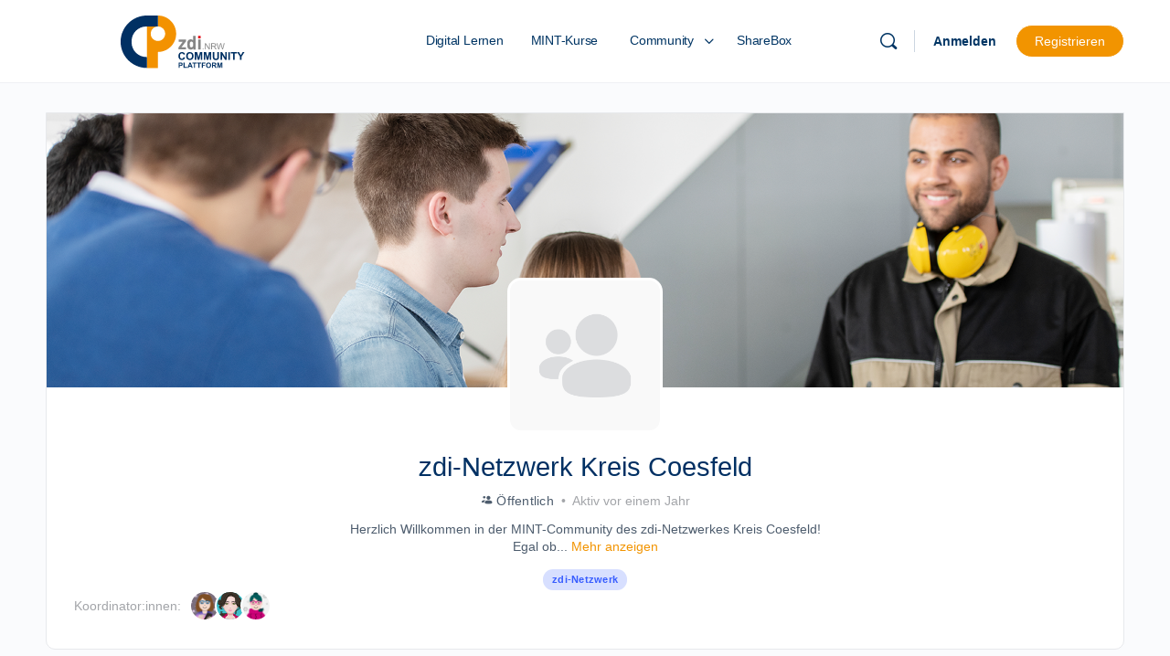

--- FILE ---
content_type: text/css
request_url: https://mint-community.de/wp-content/themes/buddyboss-theme-child/assets/css/custom.css?ver=6.9
body_size: 214
content:
/*--------------------------------------------------------------
This is your custom stylesheet.

Add your own styles here to make theme updates easier.
To override any styles from other stylesheets, simply copy them into here and edit away.

Make sure to respect the media queries! Otherwise you may
accidentally add desktop styles to the mobile layout.
https://www.w3schools.com/css/css_rwd_mediaqueries.asp
--------------------------------------------------------------*/

.line .jet-form-builder__fields-group {
    flex-direction: row;
}

.bb-cover-list-item .ld-status {
    text-transform: none;
}

--- FILE ---
content_type: image/svg+xml
request_url: https://mint-community.de/wp-content/uploads/2024/08/logo-zdi-cp.svg
body_size: 6578
content:
<?xml version="1.0" encoding="UTF-8"?> <svg xmlns="http://www.w3.org/2000/svg" id="Ebene_1" data-name="Ebene 1" viewBox="0 0 300 150"><defs><style> .cls-1 { fill: #878787; } .cls-1, .cls-2, .cls-3, .cls-4 { stroke-width: 0px; } .cls-2 { fill: #e30613; } .cls-3 { fill: #f39200; } .cls-4 { fill: #003063; } </style></defs><g><path class="cls-3" d="m134.46,57.74c0,8.8-2.69,17-7.31,23.81-1.54,2.29-3.31,4.42-5.26,6.37-5.53,5.53-12.55,9.57-20.4,11.42-3.14.74-6.42,1.14-9.78,1.14v37.51h-26.05V40.65h26.05c-9.39,0-17,7.6-17,16.99s7.6,17,17,17c3.64,0,7.01-1.14,9.78-3.1,4.36-3.08,7.21-8.15,7.21-13.89s-2.85-10.82-7.21-13.89c-2.77-1.96-6.14-3.1-9.78-3.1V15c14.71,0,27.74,7.53,35.44,18.91,4.61,6.82,7.31,15.02,7.31,23.82h0Z"></path><path class="cls-4" d="m91.72,15v25.66h-27.29c-19.04,0-34.6,15.57-34.6,34.59v2.46c0,19.04,15.57,34.6,34.6,34.6h1.24v25.66c-33.82,0-61.5-27.67-61.5-61.5,0-16.92,6.92-32.28,18.06-43.42,11.14-11.14,26.53-18.06,43.43-18.06h26.06Z"></path></g><g><g id="Vektor-Smartobjekt"><g><rect class="cls-1" x="186.05" y="71.05" width="5.86" height="23.51"></rect><polygon class="cls-2" points="191.91 68.35 186.05 68.35 186.04 62.49 191.91 62.49 191.91 68.35"></polygon><path class="cls-1" d="m174.29,62.46v10.68c-.91-1.03-2.41-2.34-5.63-2.34-3.4,0-5.41,1.59-6.02,2.33-1.23,1.5-2.2,3.08-2.2,9.52,0,4.86.3,7.55,2.06,9.68,1.19,1.45,3.4,2.5,6.18,2.5s4.38-.99,5.75-2.48v2.21h5.72v-32.09h-5.85Zm-4,27.1c-3.55,0-3.98-3.01-3.98-6.73s.37-6.75,3.98-6.75,4,3.03,4,6.75-.49,6.73-4,6.73"></path><polygon class="cls-1" points="140.17 71.07 157.49 71.07 157.49 75.53 146.93 89.28 157.49 89.28 157.49 94.55 139.59 94.55 139.59 90.09 150 76.34 140.17 76.34 140.17 71.07"></polygon></g></g><g><path class="cls-1" d="m196.57,94.55v-2.02h2.02v2.02h-2.02Z"></path><path class="cls-1" d="m201.9,94.55v-14.48h1.97l7.6,11.37v-11.37h1.84v14.48h-1.97l-7.6-11.38v11.38h-1.84Z"></path><path class="cls-1" d="m216.56,94.55v-14.48h6.42c1.29,0,2.27.13,2.94.39s1.21.72,1.61,1.38.61,1.38.61,2.18c0,1.03-.33,1.89-1,2.6-.66.7-1.69,1.15-3.08,1.34.51.24.9.48,1.15.72.56.51,1.09,1.15,1.59,1.92l2.52,3.94h-2.41l-1.92-3.01c-.56-.87-1.02-1.53-1.38-2s-.69-.78-.97-.97c-.29-.18-.58-.32-.87-.38-.22-.05-.57-.07-1.07-.07h-2.22v6.43h-1.92Zm1.92-8.08h4.12c.88,0,1.56-.09,2.06-.27.49-.18.87-.47,1.13-.87s.38-.83.38-1.3c0-.69-.25-1.25-.75-1.69s-1.29-.66-2.35-.66h-4.59v4.79h0Z"></path><path class="cls-1" d="m233.29,94.55l-3.84-14.48h1.97l2.21,9.49c.24,1,.44,1.98.61,2.96.36-1.55.59-2.44.66-2.68l2.75-9.78h2.31l2.07,7.33c.52,1.82.9,3.52,1.13,5.12.18-.91.42-1.97.72-3.15l2.27-9.3h1.92l-3.97,14.48h-1.85l-3.05-11.03c-.26-.92-.41-1.48-.46-1.7-.15.66-.29,1.23-.42,1.7l-3.07,11.03h-1.97Z"></path></g><g><path class="cls-4" d="m151.81,112.42l3.55,1.13c-.55,1.97-1.45,3.44-2.71,4.4-1.27.96-2.87,1.43-4.81,1.43-2.4,0-4.38-.82-5.93-2.46s-2.32-3.89-2.32-6.74c0-3.01.78-5.36,2.34-7.02s3.6-2.5,6.14-2.5c2.21,0,4.01.66,5.4,1.97.82.77,1.44,1.88,1.85,3.33l-3.62.86c-.22-.94-.66-1.68-1.34-2.22-.68-.55-1.51-.81-2.48-.81-1.34,0-2.43.48-3.27,1.44-.84.96-1.25,2.52-1.25,4.68,0,2.29.41,3.92,1.24,4.89s1.89,1.46,3.21,1.46c.97,0,1.81-.31,2.5-.93.7-.61,1.2-1.59,1.51-2.92v.02Z"></path><path class="cls-4" d="m157.76,110.14c0-1.84.27-3.39.83-4.64.41-.92.97-1.75,1.68-2.48s1.49-1.28,2.34-1.63c1.13-.48,2.43-.71,3.91-.71,2.67,0,4.8.83,6.4,2.48,1.6,1.66,2.4,3.96,2.4,6.91s-.8,5.21-2.38,6.87c-1.59,1.65-3.71,2.48-6.38,2.48s-4.83-.82-6.43-2.46-2.39-3.91-2.39-6.79h0Zm3.76-.12c0,2.05.47,3.61,1.42,4.66.95,1.06,2.15,1.58,3.61,1.58s2.65-.52,3.59-1.58c.94-1.05,1.4-2.63,1.4-4.73s-.46-3.62-1.37-4.64c-.91-1.02-2.11-1.53-3.62-1.53s-2.72.51-3.64,1.55c-.92,1.04-1.38,2.6-1.38,4.68h0Z"></path><path class="cls-4" d="m178.12,119.08v-18.11h5.47l3.28,12.35,3.25-12.35h5.48v18.11h-3.4v-14.25l-3.59,14.25h-3.52l-3.58-14.25v14.25h-3.4Z"></path><path class="cls-4" d="m199.19,119.08v-18.11h5.47l3.28,12.35,3.25-12.35h5.48v18.11h-3.4v-14.25l-3.59,14.25h-3.52l-3.58-14.25v14.25h-3.4Z"></path><path class="cls-4" d="m220.29,100.98h3.66v9.81c0,1.56.04,2.56.13,3.03.16.74.53,1.33,1.12,1.78s1.39.67,2.41.67,1.82-.22,2.35-.64c.52-.42.85-.95.95-1.57.11-.61.16-1.64.16-3.08v-10.02h3.66v9.51c0,2.17-.1,3.71-.3,4.61s-.56,1.66-1.09,2.27c-.53.62-1.24,1.11-2.13,1.48s-2.05.55-3.48.55c-1.73,0-3.04-.2-3.93-.6s-1.6-.92-2.11-1.56c-.52-.64-.86-1.31-1.03-2.01-.24-1.04-.36-2.57-.36-4.59v-9.66h0Z"></path><path class="cls-4" d="m238.62,119.08v-18.11h3.56l7.41,12.09v-12.09h3.4v18.11h-3.66l-7.3-11.81v11.81h-3.41Z"></path><path class="cls-4" d="m256.74,119.08v-18.11h3.66v18.11h-3.66Z"></path><path class="cls-4" d="m267.95,119.08v-15.04h-5.37v-3.06h14.39v3.06h-5.36v15.04h-3.66Z"></path><path class="cls-4" d="m284.09,119.08v-7.62l-6.63-10.49h4.29l4.26,7.16,4.18-7.16h4.21l-6.66,10.51v7.6h-3.65Z"></path></g><g><path class="cls-4" d="m140.2,137.78v-12.33h4c1.52,0,2.5.06,2.96.18.7.18,1.3.59,1.77,1.21.48.62.71,1.42.71,2.4,0,.75-.14,1.39-.41,1.91-.27.51-.62.92-1.04,1.22s-.85.49-1.29.59c-.6.12-1.46.17-2.58.17h-1.63v4.65h-2.49Zm2.49-10.25v3.5h1.36c.98,0,1.63-.07,1.97-.19.33-.13.59-.33.78-.61s.28-.6.28-.96c0-.45-.13-.82-.4-1.11s-.6-.47-1-.55c-.3-.06-.9-.08-1.79-.08h-1.2,0Z"></path><path class="cls-4" d="m151.76,137.78v-12.23h2.49v10.16h6.19v2.08h-8.68,0Z"></path><path class="cls-4" d="m173.34,137.78h-2.71l-1.08-2.8h-4.93l-1.02,2.8h-2.65l4.8-12.33h2.64l4.94,12.33h0Zm-4.59-4.88l-1.7-4.58-1.67,4.58h3.37Z"></path><path class="cls-4" d="m176.16,137.78v-10.25h-3.66v-2.09h9.8v2.09h-3.65v10.25h-2.5Z"></path><path class="cls-4" d="m186.68,137.78v-10.25h-3.66v-2.09h9.8v2.09h-3.65v10.25h-2.5Z"></path><path class="cls-4" d="m194.44,137.78v-12.33h8.46v2.09h-5.96v2.92h5.15v2.09h-5.15v5.24h-2.5Z"></path><path class="cls-4" d="m204.45,131.68c0-1.25.19-2.31.56-3.17.28-.63.66-1.19,1.15-1.69.49-.5,1.02-.87,1.59-1.11.77-.32,1.66-.49,2.66-.49,1.82,0,3.28.56,4.36,1.69s1.63,2.69,1.63,4.7-.54,3.55-1.63,4.68-2.53,1.68-4.34,1.68-3.29-.56-4.38-1.67c-1.08-1.12-1.63-2.66-1.63-4.63h0Zm2.56-.08c0,1.39.32,2.45.97,3.18s1.47,1.08,2.45,1.08,1.81-.36,2.45-1.07.95-1.79.95-3.22-.31-2.47-.93-3.17c-.62-.7-1.44-1.04-2.47-1.04s-1.86.35-2.48,1.05c-.63.7-.95,1.77-.95,3.18h0Z"></path><path class="cls-4" d="m218.36,137.78v-12.33h5.24c1.32,0,2.27.11,2.87.33.6.22,1.08.61,1.43,1.19.36.56.54,1.22.54,1.94,0,.93-.27,1.69-.81,2.3-.55.61-1.36.98-2.44,1.14.54.32.99.66,1.33,1.04.35.37.82,1.04,1.42,2l1.51,2.4h-2.98l-1.8-2.69c-.64-.96-1.08-1.57-1.31-1.82s-.49-.42-.75-.51c-.27-.09-.68-.14-1.25-.14h-.51v5.15h-2.5Zm2.49-7.11h1.84c1.19,0,1.94-.05,2.24-.15s.53-.27.7-.52.25-.56.25-.93c0-.41-.11-.75-.33-1-.22-.26-.53-.41-.94-.48-.2-.02-.8-.04-1.82-.04h-1.94v3.13Z"></path><path class="cls-4" d="m230.77,137.78v-12.33h3.73l2.24,8.42,2.21-8.42h3.73v12.33h-2.31v-9.71l-2.45,9.71h-2.4l-2.44-9.71v9.71h-2.32Z"></path></g></g></svg> 

--- FILE ---
content_type: image/svg+xml
request_url: https://mint-community.de/wp-content/uploads/avatars/35/svgA055591920500228875-bpthumb.svg
body_size: 70863
content:
<?xml version="1.0"?>
<svg xmlns="http://www.w3.org/2000/svg" version="1.1" width="150px" height="150px" viewBox="0 0 200 200" style="overflow:hidden!important;">
  <defs id="SvgjsDefs1007">
    <radialGradient id="SvgjsRadialGradient2773" cx="100" cy="113" r="40" gradientUnits="userSpaceOnUse" class="svga-on-canvas-facehighlight-gradient-single-0">
      <stop id="SvgjsStop2774" stop-opacity="0.5" stop-color="#fff4f3" offset="0"/>
      <stop id="SvgjsStop2775" stop-opacity="0" stop-color="#f3d4cf" offset="0.9"/>
    </radialGradient>
    <radialGradient id="SvgjsRadialGradient2777" cx="100" cy="57" r="36" gradientUnits="userSpaceOnUse" class="svga-on-canvas-facehighlight-gradient-single-1">
      <stop id="SvgjsStop2778" stop-opacity="0.5" stop-color="#fff4f3" offset="0"/>
      <stop id="SvgjsStop2779" stop-opacity="0" stop-color="#f3d4cf" offset="0.9"/>
    </radialGradient>
    <linearGradient id="SvgjsLinearGradient2902" x1="100" y1="141" x2="100" y2="138" gradientUnits="userSpaceOnUse" class="svga-on-canvas-mouth-gradient-single-0">
      <stop id="SvgjsStop2903" stop-opacity="1" stop-color="#ebc3bd" offset="0.1"/>
      <stop id="SvgjsStop2904" stop-opacity="1" stop-color="#e4b3ab" offset="1"/>
    </linearGradient>
    <radialGradient id="SvgjsRadialGradient2992" cx="129.05" cy="85.956" r="15.117" gradientTransform="matrix(-0.9945 0.1042 0.1042 0.9945 192.8274 -12.4637)" gradientUnits="userSpaceOnUse" class="svga-on-canvas-eyesback-gradient-left-0">
      <stop id="SvgjsStop2993" stop-opacity="1" stop-color="#ffffff" offset="0"/>
      <stop id="SvgjsStop2994" stop-opacity="1" stop-color="#fcfdfd" offset="0.316"/>
      <stop id="SvgjsStop2995" stop-opacity="1" stop-color="#f4f7f8" offset="0.505"/>
      <stop id="SvgjsStop2996" stop-opacity="1" stop-color="#e5ecef" offset="0.661"/>
      <stop id="SvgjsStop2997" stop-opacity="1" stop-color="#d8e2e7" offset="0.76"/>
    </radialGradient>
    <radialGradient id="SvgjsRadialGradient2999" cx="129.049" cy="85.956" r="15.117" gradientTransform="matrix(0.9945 0.1042 -0.1042 0.9945 7.1735 -12.4637)" gradientUnits="userSpaceOnUse" class="svga-on-canvas-eyesback-gradient-right-0">
      <stop id="SvgjsStop3000" stop-opacity="1" stop-color="#ffffff" offset="0"/>
      <stop id="SvgjsStop3001" stop-opacity="1" stop-color="#fcfdfd" offset="0.316"/>
      <stop id="SvgjsStop3002" stop-opacity="1" stop-color="#f4f7f8" offset="0.505"/>
      <stop id="SvgjsStop3003" stop-opacity="1" stop-color="#e5ecef" offset="0.661"/>
      <stop id="SvgjsStop3004" stop-opacity="1" stop-color="#d8e2e7" offset="0.76"/>
    </radialGradient>
    <radialGradient id="SvgjsRadialGradient3006" cx="129.05" cy="85.956" r="15.117" gradientTransform="matrix(-0.9945 0.1042 0.1042 0.9945 192.8274 -12.4637)" gradientUnits="userSpaceOnUse" class="svga-on-canvas-eyesfront-gradient-left-0">
      <stop id="SvgjsStop3007" stop-opacity="1" stop-color="#ffffff" offset="0"/>
      <stop id="SvgjsStop3008" stop-opacity="1" stop-color="#fcfdfd" offset="0.316"/>
      <stop id="SvgjsStop3009" stop-opacity="1" stop-color="#f4f7f8" offset="0.505"/>
      <stop id="SvgjsStop3010" stop-opacity="1" stop-color="#e5ecef" offset="0.661"/>
      <stop id="SvgjsStop3011" stop-opacity="1" stop-color="#d8e2e7" offset="0.76"/>
    </radialGradient>
    <radialGradient id="SvgjsRadialGradient3015" cx="121.786" cy="84.496" fx="133.039" fy="84.527" r="16.003" gradientTransform="matrix(0.9998 0.0208 0.0166 -0.7998 -44.9524 149.5433)" gradientUnits="userSpaceOnUse" class="svga-on-canvas-eyesfront-gradient-left-3">
      <stop id="SvgjsStop3016" stop-opacity="1" stop-color="#e4b3ab" offset="0"/>
      <stop id="SvgjsStop3017" stop-opacity="0.3" stop-color="#e4b3ab" offset="0.7"/>
      <stop id="SvgjsStop3018" stop-opacity="0" stop-color="#f3d4cf" offset="1"/>
    </radialGradient>
    <radialGradient id="SvgjsRadialGradient3020" cx="69.124" cy="107.529" r="29.525" gradientTransform="matrix(1.0336 0 0 1.0336 -1.6792 1.7282)" gradientUnits="userSpaceOnUse" class="svga-on-canvas-eyesfront-gradient-left-4">
      <stop id="SvgjsStop3021" stop-opacity="0" stop-color="#000000" offset="0.95"/>
      <stop id="SvgjsStop3022" stop-opacity="0.3" stop-color="#000000" offset="1"/>
    </radialGradient>
    <radialGradient id="SvgjsRadialGradient3026" cx="129.049" cy="85.956" r="15.117" gradientTransform="matrix(0.9945 0.1042 -0.1042 0.9945 7.1735 -12.4637)" gradientUnits="userSpaceOnUse" class="svga-on-canvas-eyesfront-gradient-right-0">
      <stop id="SvgjsStop3027" stop-opacity="1" stop-color="#ffffff" offset="0"/>
      <stop id="SvgjsStop3028" stop-opacity="1" stop-color="#fcfdfd" offset="0.316"/>
      <stop id="SvgjsStop3029" stop-opacity="1" stop-color="#f4f7f8" offset="0.505"/>
      <stop id="SvgjsStop3030" stop-opacity="1" stop-color="#e5ecef" offset="0.661"/>
      <stop id="SvgjsStop3031" stop-opacity="1" stop-color="#d8e2e7" offset="0.76"/>
    </radialGradient>
    <radialGradient id="SvgjsRadialGradient3035" cx="121.786" cy="84.496" fx="133.039" fy="84.527" r="16.003" gradientTransform="matrix(-0.9998 0.0208 -0.0166 -0.7998 244.9525 149.5433)" gradientUnits="userSpaceOnUse" class="svga-on-canvas-eyesfront-gradient-right-3">
      <stop id="SvgjsStop3036" stop-opacity="1" stop-color="#e4b3ab" offset="0"/>
      <stop id="SvgjsStop3037" stop-opacity="0.3" stop-color="#e4b3ab" offset="0.7"/>
      <stop id="SvgjsStop3038" stop-opacity="0" stop-color="#f3d4cf" offset="1"/>
    </radialGradient>
    <radialGradient id="SvgjsRadialGradient3040" cx="69.124" cy="107.529" r="29.525" gradientTransform="matrix(-1.0336 0 0 1.0336 201.6792 1.7282)" gradientUnits="userSpaceOnUse" class="svga-on-canvas-eyesfront-gradient-right-4">
      <stop id="SvgjsStop3041" stop-opacity="0" stop-color="#000000" offset="0.95"/>
      <stop id="SvgjsStop3042" stop-opacity="0.3" stop-color="#000000" offset="1"/>
    </radialGradient>
    <radialGradient id="SvgjsRadialGradient3059" cx="-558.588" cy="-490.918" r="84.646" gradientTransform="matrix(0.096 -0.0248 0.0245 0.0961 140.5478 120.3577)" gradientUnits="userSpaceOnUse" class="svga-on-canvas-eyesiris-gradient-left-1">
      <stop id="SvgjsStop3060" stop-opacity="0.8" stop-color="#ffffff" offset="0"/>
      <stop id="SvgjsStop3061" stop-opacity="0" stop-color="#ffffff" offset="1"/>
    </radialGradient>
    <radialGradient id="SvgjsRadialGradient3063" cx="-565.337" cy="-492.691" r="84.644" gradientTransform="matrix(0.0991 8.856325e-004 -0.0011 0.0991 130.3774 136.3533)" gradientUnits="userSpaceOnUse" class="svga-on-canvas-eyesiris-gradient-left-2">
      <stop id="SvgjsStop3064" stop-opacity="0.8" stop-color="#ffffff" offset="0"/>
      <stop id="SvgjsStop3065" stop-opacity="0" stop-color="#ffffff" offset="1"/>
    </radialGradient>
    <linearGradient id="SvgjsLinearGradient3069" x1="122.283" y1="93.047" x2="123.61" y2="91.466" gradientTransform="matrix(1 0 0 1 -52 0)" gradientUnits="userSpaceOnUse" class="svga-on-canvas-eyesiris-gradient-left-5">
      <stop id="SvgjsStop3070" stop-opacity="1" stop-color="#ffffff" offset="0"/>
      <stop id="SvgjsStop3071" stop-opacity="0" stop-color="#ffffff" offset="1"/>
    </linearGradient>
    <linearGradient id="SvgjsLinearGradient3073" x1="127" y1="85" x2="125" y2="87" gradientTransform="matrix(1 0 0 1 -50 0)" gradientUnits="userSpaceOnUse" class="svga-on-canvas-eyesiris-gradient-left-6">
      <stop id="SvgjsStop3074" stop-opacity="1" stop-color="#ffffff" offset="0"/>
      <stop id="SvgjsStop3075" stop-opacity="0" stop-color="#ffffff" offset="1"/>
    </linearGradient>
    <linearGradient id="SvgjsLinearGradient3077" x1="130" y1="81" x2="126" y2="85" gradientTransform="matrix(1 0 0 1 -50 0)" gradientUnits="userSpaceOnUse" class="svga-on-canvas-eyesiris-gradient-left-7">
      <stop id="SvgjsStop3078" stop-opacity="1" stop-color="#ffffff" offset="0"/>
      <stop id="SvgjsStop3079" stop-opacity="0" stop-color="#ffffff" offset="1"/>
    </linearGradient>
    <radialGradient id="SvgjsRadialGradient3082" cx="-578.76" cy="-490.73" r="84.646" gradientTransform="matrix(0.096 -0.0248 0.0245 0.0961 192.4794 119.8404)" gradientUnits="userSpaceOnUse" class="svga-on-canvas-eyesiris-gradient-right-1">
      <stop id="SvgjsStop3083" stop-opacity="0.8" stop-color="#ffffff" offset="0"/>
      <stop id="SvgjsStop3084" stop-opacity="0" stop-color="#ffffff" offset="1"/>
    </radialGradient>
    <radialGradient id="SvgjsRadialGradient3086" cx="-584.778" cy="-487.329" r="84.644" gradientTransform="matrix(0.0991 8.856325e-004 -0.0011 0.0991 182.3104 135.839)" gradientUnits="userSpaceOnUse" class="svga-on-canvas-eyesiris-gradient-right-2">
      <stop id="SvgjsStop3087" stop-opacity="0.8" stop-color="#ffffff" offset="0"/>
      <stop id="SvgjsStop3088" stop-opacity="0" stop-color="#ffffff" offset="1"/>
    </radialGradient>
    <linearGradient id="SvgjsLinearGradient3092" x1="120.284" y1="93.047" x2="121.611" y2="91.467" gradientUnits="userSpaceOnUse" class="svga-on-canvas-eyesiris-gradient-right-5">
      <stop id="SvgjsStop3093" stop-opacity="1" stop-color="#ffffff" offset="0"/>
      <stop id="SvgjsStop3094" stop-opacity="0" stop-color="#ffffff" offset="1"/>
    </linearGradient>
    <linearGradient id="SvgjsLinearGradient3096" x1="127" y1="85" x2="125" y2="87" gradientUnits="userSpaceOnUse" class="svga-on-canvas-eyesiris-gradient-right-6">
      <stop id="SvgjsStop3097" stop-opacity="1" stop-color="#ffffff" offset="0"/>
      <stop id="SvgjsStop3098" stop-opacity="0" stop-color="#ffffff" offset="1"/>
    </linearGradient>
    <linearGradient id="SvgjsLinearGradient3100" x1="130" y1="81" x2="126" y2="85" gradientUnits="userSpaceOnUse" class="svga-on-canvas-eyesiris-gradient-right-7">
      <stop id="SvgjsStop3101" stop-opacity="1" stop-color="#ffffff" offset="0"/>
      <stop id="SvgjsStop3102" stop-opacity="0" stop-color="#ffffff" offset="1"/>
    </linearGradient>
    <radialGradient id="SvgjsRadialGradient3152" cx="100" cy="225" r="250" gradientUnits="userSpaceOnUse" class="svga-on-canvas-backs-gradient-single-1">
      <stop id="SvgjsStop3153" stop-opacity="0" stop-color="#40c0cb" offset="0"/>
      <stop id="SvgjsStop3154" stop-opacity="1" stop-color="#28b0bc" offset="1"/>
    </radialGradient>
    <linearGradient id="SvgjsLinearGradient3187" x1="99.98" y1="171.27" x2="99.98" y2="136.351" gradientUnits="userSpaceOnUse" class="svga-on-canvas-chinshadow-gradient-single-0">
      <stop id="SvgjsStop3188" stop-opacity="0.8" stop-color="#e4b3ab" offset="0"/>
      <stop id="SvgjsStop3189" stop-opacity="1" stop-color="#c5796d" offset="0.7"/>
    </linearGradient>
  </defs>
  <g id="svga-group-wrapper">
    <g id="svga-group-backs-single">
      <path id="SvgjsPath3150" d="M225 225H-25V-25h250V225z" fill="#40c0cb" stroke-width="none" opacity="1" stroke="none"/>
      <path id="SvgjsPath3151" d="M99.093,225h-0.221L-25-23.26V-25H1.992L99.093,225z M58.936-25H34.616l64.735,250h0.193L58.936-25z M-25,146.607v15.437L96.026,225h0.738L-25,146.607z M112.078-25H88.791l10.991,250h0.185L112.078-25z M-25,103.112v21.017L97.442,225h0.412L-25,103.112z M92.652,225H94.6L-25,179.631v12.78L92.652,225z M-25,36.37v33.745L98.278,225h0.281L-25,36.37z M225,162.044v-15.437L103.236,225h0.737L225,162.044z M225,192.411v-12.78L105.4,225h1.947L225,192.411z M225,124.128v-21.016L102.146,225h0.412L225,124.128z M165.383-25h-24.318l-40.609,250h0.193L165.383-25z M225,70.114V36.37L101.44,225h0.281L225,70.114z M225-23.261V-25h-26.992l-97.101,250h0.221L225-23.261z" fill="url(#SvgjsRadialGradient3152)" opacity="1"/>
    </g>
    <g id="svga-group-humanwrap-move" transform="matrix(1,0,0,1,0,0)">
      <g id="svga-group-humanwrap" transform="matrix(1,0,0,1,0,0)">
        <g id="svga-group-hair-back-move" transform="matrix(1,0,0,1,0,0)">
          <g id="svga-group-hair-back" transform="matrix(1,0,0,1,0,0)">
            <path id="SvgjsPath3127" d="M19.273 278.474c-2.987 0-5.493-0.846-7.277-2.449 0.26 0.058 0.551 0.086 0.869 0.086 3.453 0 9.151-3.228 11.324-7.389 0.217-2.067-0.396-4.376-1.812-6.896 -3.315-5.838-8.82-7.466-14.648-9.189 -4.849-1.434-9.862-2.916-13.504-7.058 -9.954-10.596-9.202-23.263 2.233-37.651 -0.092-0.686-0.144-1.071-0.196-1.463 -3.866-7.445-4.552-14.183-2.053-20.081 3.215-7.589 11.649-13.6 24.39-17.383l0.078-0.022 -0.006-0.081c-0.188-2.399 0.79-5.015 2.684-7.174 2.575-2.938 6.422-4.685 10.832-4.919l0.178-0.009 -0.101-0.147c-2.886-4.215-3.457-8.688-1.566-12.274 1.472-2.79 4.241-4.593 7.055-4.593 1.668 0 3.204 0.638 4.439 1.846 0.103 0.064 0.497 0.535 0.59 0.659 1.017 1.34 1.395 2.912 1.182 4.919 -0.374-3.863-2.871-5.271-5.219-5.271 -2.852 0-5.581 1.867-6.489 4.44 -0.638 1.809-0.888 5.502 4.603 9.93l0.146-0.134c-1.75-2.598-2.347-5.018-1.775-7.19 0.577-2.192 2.337-4.074 5.237-5.6 -2.102 3.184-0.972 7.345 1.311 9.902 2.368 2.658 7.015 4.122 13.083 4.121 9.51 0 19.561-3.474 22.882-7.908 2.887-3.866 2.608-10.002 2.232-12.271 3.171 3.053 4.943 8.707 4.871 15.585 -0.113 10.844-5.03 26.601-18.489 38.301 -5.133 4.465-10.948 8.174-16.572 11.762 -1.728 1.103-3.456 2.205-5.167 3.329 -21.479 14.074-16.134 26.021-10.476 38.668 0.681 1.521 1.385 3.096 2.029 4.654 5.482 7.098 4.38 13.164 2.493 17.009C34.99 274.007 25.921 278.474 19.273 278.474L19.273 278.474z" fill="#3b3128" stroke-width="none" opacity="1" stroke="none"/>
            <path id="SvgjsPath3128" d="M12.475 191.111c0.852-1.361 2.349-3.862 4.827-6.614 12.467-14.117 39.351-14.11 51.802-22.074 4.492-2.792 13.153-11.878 5.33-3.896 -7.607 7.618-16.997 10.345-36.132 15.341C18.656 178.969 14.58 188.9 12.45 191.035 12.463 190.377 12.466 190.111 12.475 191.111zM42.065 186.044c18.531-10.538 27.64-4.63 40.413-28.171 1.319-2.504 2.089-4.04 1.927-3.741 -14.254 28.508-25.318 17.027-51.257 37.2 -1.104 0.854-4.972 3.886-4.727 5.26C28.421 196.592 27.396 194.433 42.065 186.044zM60.336 161.681c8.71-1.954 14.749-6.304 13.749-5.729 -20.646 10.732-50.717-0.626-52.951 17.25C24.177 159.171 41.118 166.536 60.336 161.681zM14.671 242.974c1.967 2.627 5.455 6.543 7.947 11.192 1.007 2.038 1.655 3.269 1.536 3.021 -0.15-0.233-0.734-1.797-1.758-3.979 -5.519-10.923-26.096-32.407-9.883-48.119C0.955 215.395 5.45 230.647 14.671 242.974zM37.148 153.208c1.112 1.929 3.154 3.298 4.97 3.814 3.627 1.172-5.838-1.214-4.942-7.852 0.154-1.678 0.952-3.258 1.145-3.711C36.638 148.252 35.984 150.327 37.148 153.208z" fill="#2c2219" stroke-width="none" opacity="1" stroke="none"/>
            <path id="SvgjsPath3129" d="M24.172 184.311c-14.06 5.821-44.699 43.764-21.156 59.208l1.699 1.207c16.558 9.814 13.79 8.106 20.289 15.289 -4.825-5.396-11.641-8.378-18.119-11.143 -2.706-1.175-5.711-2.516-8.177-4.419 -5.273-3.865-7.719-8.127-8.96-13.253C-14.371 216.803 9.198 189.661 24.172 184.311zM18.99 212.724c-2.208 7.286-2.518 14.654 0.167 22.124 1.798 3.846-0.713-7.868-0.577-9.888 0.646-9.091 4.533-16.651 10.343-23.616 8.475-11.28 20.252-14.138 34.692-21.842C45.168 187.34 26.252 189.657 18.99 212.724zM71.565 158.462c-2.912 1.841-5.708 3.029-5.574 2.941 -20.028 7.146-49.126 4.403-56.009 31.838 0 0 0.205-0.613 0.567-1.694 0.548-1.896 2.616-6.506 5.634-9.749 8.07-8.863 21.092-10.477 29.116-12.297 4.584-1.002 10.72-2.457 15.161-3.974 11.71-4.021 17.587-10.996 19.145-15.144 0.121-0.286 0.216-0.501 0.292-0.666C79.197 151.03 76.515 155.457 71.565 158.462zM79.896 149.718C80.146 149.248 80.141 149.182 79.896 149.718L79.896 149.718zM47.45 160.992c9.354 0.252 18.606-0.313 27.512-6.406 5.241-3.517 7.248-8.298 6.702-13.057 -0.076-0.789-0.115-1.153-0.104-0.972 -0.027 0.342 0.266 2.631-0.726 5.634 -0.648 1.879-1.709 3.466-3.079 4.816 0.37-0.723 0.602-1.56 0.62-2.501 -0.194 0.341-0.401 0.674-0.636 0.988 -3.322 4.435-13.373 7.908-22.882 7.908 -6.068 0.001-10.714-1.463-13.083-4.121 -2.282-2.558-3.413-6.719-1.311-9.902 -0.345 0.182-0.672 0.369-0.985 0.561 -0.983 3.555-1.464 6.757 0.521 9.06 2.653 3.077 6.233 4.825 10.177 5.602 -5.993 0.279-11.489 0.254-15.006 0.646 -14.071 1.387-14.16 8.158-14.964 10.815C23.55 160.304 29.329 160.377 47.45 160.992zM31 146c1.601-4.003 5.766-5.438 9.929-5.34 -0.963-0.574-2.038-0.879-3.179-0.879 -2.814 0-5.583 1.803-7.055 4.593 -1.89 3.586-1.319 8.06 1.566 12.274l0.101 0.147 -0.178 0.009c-4.41 0.234-8.257 1.981-10.832 4.919 -1.894 2.159-2.872 4.774-2.684 7.174l0.006 0.081 -0.078 0.022c-12.741 3.783-21.175 9.794-24.39 17.383 -2.143 5.058-1.937 10.734 0.602 16.943 -2.575-15.776 6.479-28.02 24.293-32.77 -0.505-1.557 1.681-5.714 3.897-8.558 1.298-1.666 7-6 12-4C32 155 30 151 31 146z" fill="#4a423a" stroke-width="none" opacity="1" stroke="none"/>
            <path id="SvgjsPath3130" d="M79.819 136.945c0.458 2.279 0.748 8.596-2.16 12.49 -5.553 7.413-29.061 11.355-35.81 3.78 -2.465-2.763-3.387-7.021-1.07-10.11 -6.617 3.309-7.218 8.135-3.86 13.12 -14.194-11.442 6.99-20.876 6.99-7.99 0.402-2.144 0.317-4.209-1.02-5.97 0-0.011-0.01-0.03-0.03-0.04 -0.071-0.095-0.506-0.624-0.6-0.67 -6.176-6.035-18.103 3.432-10.08 15.149 -8.822 0.469-14.027 6.88-13.61 12.2 -20.399 6.058-32.254 18.669-22.41 37.55 0.053 0.4 0.104 0.791 0.22 1.41 -10.107 12.719-13.392 25.898-2.23 37.78 7.915 8.998 22.008 5.433 28.14 16.229 1.13 2.011 2.05 4.44 1.81 6.801 -2.576 4.933-9.791 8.206-12.48 7.13 9.597 9.559 39.416-7.206 24.64-26.32 -5.823-14.095-15.662-27.427 8.41-43.2 7.38-4.85 15.06-9.28 21.75-15.1C86.719 173.539 88.938 145.213 79.819 136.945zM18.599 169.165c0.025 0.389 0.171 1.045 0.26 1.38 -16.569 7.271-24.051 21.227-22.81 34.94C-12.354 187.513-0.388 175.129 18.599 169.165zM-3.331 207.405c0.02 0.021 0.03 0.04 0.04 0.061 0 0-0.02 0.01-0.02 0.02C-3.321 207.466-3.331 207.436-3.331 207.405zM71.899 183.785c-15.535 17.703-45.832 24.573-43.55 45.75 1.207 11.019 10.133 22.296 11.35 27.311 3.174 13.123-17.963 26.659-27.43 19.31 4.433 0.477 9.54-2.942 11.94-6.96 0.302-1.101 0.302-4.294-1.93-8.06 -5.682-9.708-17.007-7.609-25.5-14.44 -3.81-3.06-6.81-7.27-8.18-12 -3.542-12.195 5.291-22.773 8.35-27.4 0 0-0.357-0.704-0.4-0.79 -1.744-13.806 8.071-30.664 22.64-35.979 -0.044-0.089-0.22-1.106-0.22-1.74 -0.058-6.386 7.545-11.939 13.5-11.939 -7.29-12.228 3.765-20.163 9.51-15.08 0.046 0.022 0.415 0.359 0.58 0.58 0.02 0.01 0.04 0.029 0.04 0.05 0.97 1.14 1.33 2.56 1.35 4.03 -0.25-1.46-0.85-2.78-2.03-3.721 -3.075-4.464-20.004 4.023-3.53 14.99 -4.196-5.593-4.388-10.792 1.97-14.22 -1.868 2.829-1.264 6.942 1.13 9.819 5.876 7.062 22.977 4.923 30.75 1.011 5.573-2.813 9.361-6.896 7.93-16.73C89.706 148.64 81.552 172.8 71.899 183.785z" fill="#0d0905" stroke-width="none" opacity="1" stroke="none"/>
          </g>
        </g>
        <g id="svga-group-humanbody-single">
          <path id="SvgjsPath2780" d="M190.858 199.866c-6.008-10.158-13.474-11.973-19.628-13.936 -6.323-2.016-19.346-3.178-26.449-4.6 -6.86-1.373-23.153-5.789-23.339-13.488 -0.192-8.066 4.291-40.09 4.291-40.09H74.005c0 0 4.487 32.023 4.294 40.09 -0.184 7.699-16.48 12.115-23.341 13.488 -7.104 1.422-20.125 2.584-26.448 4.6 -6.156 1.963-13.624 3.777-19.632 13.936 -3.644 6.16-6.008 16.133-6.008 27.133h194C196.869 215.999 194.509 206.026 190.858 199.866z" fill="#f3d4cf" stroke-width="none" opacity="1" stroke="none"/>
          <path id="SvgjsPath2781" d="M121.442 167.843c2.495 10.929 18.165 13.698 26.293 15.325 21.909 4.379 33.772 5.134 42.297 19.539 2.903 4.916 5.459 15.864 5.962 24.153 1.835 0.291 0.531-17.432-5.136-26.994 -9.742-16.472-29.089-15.135-46.077-18.535C137.921 179.958 121.628 175.542 121.442 167.843L121.442 167.843zM78.558 167.843c-0.186 7.699-16.479 12.115-23.339 13.488 -16.988 3.4-36.335 2.063-46.077 18.535 -5.667 9.563-6.971 27.285-5.136 26.994 0.503-8.289 3.059-19.237 5.962-24.153 8.524-14.405 20.388-15.16 42.297-19.539C60.393 181.541 76.063 178.771 78.558 167.843L78.558 167.843z" fill="#fff4f3" stroke-width="none" opacity="1" stroke="none"/>
          <path id="SvgjsPath2782" d="M51.206 189.513c0 0 28.641 0.299 33.473 1.885 2.314 0.758 8.372 5.633 8.372 5.633s-6.556-3.17-8.658-3.758C79.51 191.909 51.206 189.513 51.206 189.513zM99.795 199.999c2.053-0.041 7.887-3.799 7.887-3.799s-5.574 2.059-7.342 2.16c-1.491 0.086-6.366-1.238-6.366-1.238S98.112 200.032 99.795 199.999zM117.008 192.757c6.75-1.818 29.786-3.23 29.786-3.23s-23.791-0.516-30.51 1.725c-2.252 0.752-7.562 5.16-7.562 5.16S114.786 193.354 117.008 192.757z" fill="#e4b3ab" stroke-width="none" opacity="1" stroke="none"/>
          <path id="SvgjsPath2783" d="M190.858 199.866c-9.741-16.471-29.122-15.142-46.077-18.535 -6.86-1.373-23.153-5.789-23.339-13.488 -0.192-8.066 4.291-40.09 4.291-40.09H74.005c0 0 4.487 32.023 4.294 40.09 -0.184 7.699-16.48 12.115-23.341 13.488 -7.104 1.422-20.125 2.584-26.448 4.6 -6.156 1.963-13.624 3.777-19.632 13.936 -3.644 6.16-6.008 16.133-6.008 27.133h194C196.869 215.999 194.509 206.026 190.858 199.866z" fill="none" stroke="#c5796d" stroke-width="1.5" opacity="1"/>
        </g>
        <g id="svga-group-chinshadow-single">
          <path id="SvgjsPath3186" d="M74.767 128.517c0.63 4.561 3.424 25.109 4.058 35.365 4.747 3.863 11.162 7.168 21.177 7.121 9.822 0.046 16.18-3.132 20.899-6.899 0.607-10.183 3.436-30.995 4.069-35.587l0.017-0.113H74.751L74.767 128.517z" fill="url(#SvgjsLinearGradient3187)" opacity="1"/>
        </g>
        <g id="svga-group-clothes-single">
          <path id="SvgjsPath3144" d="M4.299 238.659c-0.18-1-2.264-16.415-2.47-22.946 -0.294-9.499 1.371-23.079 10.881-22.987 10.824-7.524 29.089-14.021 41.718-17.795 7.903-8.587 9.483-11.971 22.612-17.874l-0.01-0.127c1.513 10.484 2.967 15.62-8.844 19.862 -1.893 2.63-3.665 5.194-6.158 8.787 3.793 20.511 4.981 34.739 5.444 53.437 0 0 3.771 0.011 65.288-0.271 2.066-21.594-0.221-33.876 4.806-53.726 0 0-4.021-4.846-6.726-8.573 -11.595-4.517-9.139-11.206-8.146-19.353 10.072 4.714 13.179 8.309 21.653 17.281 6.702 1.904 13.776 3.962 20.646 6.653 9.097 3.563 20.648 10.538 21.648 11.366 3.7-0.107 5.789 1.931 7.347 5.283 5.044 10.821 3.85 26.385 2.034 41.358C178.207 239.065 55.08 241.174 4.299 238.659z" fill="#ce005b" stroke-width="none" opacity="1" stroke="none"/>
          <path id="SvgjsPath3145" d="M77.464 159.895c0.149 1.034 0.284 2.015 0.383 2.938 -0.204 0.257-15.968 22.574-16.084 22.742C65.661 176.392 71.143 166.878 77.464 159.895zM122.424 159.895c-0.148 1.034-0.172 2.015-0.271 2.938 0.203 0.257 15.799 21.719 15.914 21.887C133.938 176.165 128.746 166.878 122.424 159.895zM158.775 189.93c-3.994 6.022-4.847 8.102-9.219 14.07 1 0 2.612 0.162 3.612 0.162C156.588 198.086 156.594 194.993 158.775 189.93zM162.868 233.644c3.54-8.603 6.471-16.152 10.022-24.768l-1.164-1.946C168.77 215.778 165.631 224.77 162.868 233.644zM46.831 204.162c1 0 2.612-0.162 3.612-0.162 -4.372-5.969-5.225-6.342-9.219-12.364C43.406 196.699 43.412 198.086 46.831 204.162zM28.273 206.93l-1.164 1.946c3.552 8.615 4.447 16.165 7.987 24.768C32.333 224.77 31.23 215.778 28.273 206.93z" fill="#bf0054" stroke-width="none" opacity="1" stroke="none"/>
          <path id="SvgjsPath3146" d="M77.059 169.855c-0.83 2.3-3.59 4.11-5.59 5.25 -0.97 0.55-1.99 1.02-3.02 1.46 0.47-0.68 0.95-1.36 1.44-2.03 2.32-3.24 4.58-6.5 6.75-9.85 0.31-0.48 0.61-0.97 0.91-1.46C77.709 165.396 77.889 167.875 77.059 169.855zM123.169 170.306c-1.26-2.11-1.14-4.94-1-7.351 2.3 4.101 4.72 8.11 7.45 11.971 0.28 0.399 0.56 0.79 0.85 1.18C127.549 174.795 124.829 173.096 123.169 170.306z" fill="#af004d" stroke-width="none" opacity="1" stroke="none"/>
          <path id="SvgjsPath3147" d="M122.672 157.263c0.007-0.057 0.015-0.112 0.021-0.169 16.884 9.666 24.725 22.013 36.082 32.836 -0.418 0.697-1.146 1.155-1.573 1.843C145.308 182.397 141.597 170.396 122.672 157.263zM75.469 157.905c-14.219 4.537-32.507 31.672-34.445 33.519 0.418 0.697 0.645 0.558 1.073 1.245C53.992 183.294 54.309 172.286 75.469 157.905zM193.988 197.678c-1.558-3.353-3.646-5.391-7.347-5.283 -1-0.828-12.552-7.804-21.648-11.366 -6.636-2.6-13.705-3.761-20.203-5.61 31.446 15.756 44.648 20.435 50.14 26.017C194.642 200.654 194.332 198.416 193.988 197.678zM10 198c14.511-7.683 26.714-13.407 44.203-23.001 -12.62 3.784-30.732 10.246-41.493 17.727 -7.185-0.069-9.89 7.664-10.658 15.546C5.147 202.205 6.798 200.401 10 198z" fill="#dd166e" stroke-width="none" opacity="1" stroke="none"/>
          <path id="SvgjsPath3148" d="M197.589 214.005c-0.21-5.52-1.16-11.329-3.51-16.369 -1.24-2.67-2.91-4.83-5.979-5.24 -0.36-0.05-0.721-0.08-1.08-0.09 -0.11-0.011-0.23-0.021-0.341-0.011 -0.069-0.06-0.149-0.1-0.22-0.149 -2.31-1.47-4.7-2.82-7.01-4.17 -4.66-2.721-9.39-5.07-14.42-7.04 -6.74-2.641-13.66-4.67-20.61-6.63 -0.79-0.83-1.59-1.67-2.38-2.511 -3.51-3.729-6.99-7.409-11.24-10.319 -2.3-1.58-4.75-2.92-7.27-4.101 -0.271-0.13-0.54-0.25-0.811-0.38 -0.029-0.02-0.069-0.029-0.109-0.05 -0.021 0.2-0.05 0.39-0.08 0.58 -0.2 1.33-0.42 2.67-0.58 4 -0.04 0.29-0.07 0.57-0.1 0.86 -0.011 0.149-0.03 0.29-0.04 0.439 -0.23 2.66-0.32 5.66 1.159 8 1.82 2.87 4.7 4.49 7.79 5.68 2.011 2.771 4.12 5.431 6.36 8.061 0.12 0.14 0.24 0.28 0.35 0.43 -0.939 3.71-1.59 7.51-2.17 11.28 -0.819 5.42-1.35 10.84-1.489 16.32 -0.15 5.449-0.011 10.939-0.311 16.39 -0.17 3.22-0.53 6.44-0.83 9.66 -1.069 0-2.14 0.01-3.21 0.01 -10.58 0.05-21.149 0.1-31.72 0.15 -10.06 0.05-20.11 0.08-30.17 0.109 -0.21-9.699-0.71-19.359-1.81-29.01 -0.58-5.01-1.06-10.04-1.95-15.01 -0.55-3.09-1.1-6.18-1.7-9.26 2.03-2.92 4.05-5.851 6.11-8.75 3.65-1.311 7.29-3.131 9.13-6.58 1.14-2.16 0.78-5.261 0.54-7.65 -0.01-0.1-0.02-0.189-0.03-0.29 -0.03-0.27-0.05-0.53-0.09-0.79 -0.15-1.359-0.36-2.72-0.55-4.07 -0.04-0.199-0.06-0.39-0.09-0.59 -0.05 0.021-0.09 0.04-0.13 0.051 -0.29 0.13-0.58 0.25-0.87 0.369 -2.75 1.17-5.42 2.521-7.9 4.181 -2.34 1.56-4.5 3.33-6.53 5.27 -1.99 1.91-3.76 4.09-5.6 6.141 -0.57 0.64-1.14 1.27-1.7 1.909 -1.31 0.391-2.61 0.801-3.91 1.2 -4.93 1.53-9.75 3.29-14.58 5.11 -2.61 0.99-5.18 2.07-7.75 3.16 -2.38 1.02-4.81 2.01-7.07 3.279 -2.51 1.4-5.09 2.86-7.56 4.48 -0.18 0.11-0.36 0.229-0.54 0.35 -0.11 0.07-0.21 0.141-0.31 0.21 -0.6-0.01-1.2 0.03-1.79 0.15 -3.79 0.729-6.07 4.16-7.31 7.55 -1.79 4.891-2.01 10.24-1.85 15.391 0.17 5.38 0.92 10.71 1.56 16.039 0.27 2.271 0.57 4.53 0.9 6.79 0 0.07 0.01 0.141 0.03 0.21 0.61 0.03 1.22 0.061 1.83 0.091 4.09 0.21 8.18 0.39 12.27 0.479 16.34 0.37 32.69 0.65 49.03 0.71 0.08 0 0.16 0 0.24 0 4.1 0.01 8.19 0.01 12.29-0.01 11.2-0.06 22.4-0.11 33.61-0.16 6.36-0.03 12.72-0.06 19.08-0.1 0.09 0 0.18 0 0.27-0.011 5.011-0.02 10.021-0.06 15.03-0.119 15.45-0.16 30.91-0.36 46.36-0.48 0.63-0.01 1.25-0.02 1.88-0.02 0.02-0.131 0.029-0.25 0.04-0.381 0.279-2.46 0.529-4.93 0.76-7.39C197.449 225.565 197.81 219.835 197.589 214.005zM77.059 169.855c-0.83 2.3-3.59 4.11-5.59 5.25 -0.97 0.55-1.99 1.02-3.02 1.46 0.47-0.68 0.95-1.36 1.44-2.03 2.32-3.24 4.58-6.5 6.75-9.85 0.31-0.48 0.61-0.97 0.91-1.46C77.709 165.396 77.889 167.875 77.059 169.855zM64.689 238.926c-12.94 0.029-25.88 0.06-38.82-0.011 -0.1 0-0.19 0-0.29 0 -6.52-0.04-13.03-0.16-19.55-0.319 -0.29-2.9-0.59-5.811-0.94-8.71 -0.69-5.681-1.44-11.36-1.4-17.101 0.03-5.2 0.18-11.33 3.06-15.859 1.11-1.75 2.74-2.95 4.65-3.421 0.54-0.14 1.11-0.22 1.7-0.22 0.01-0.01 0.01-0.01 0.02 0 0.31 2.05 0.66 4.09 1.01 6.141 0.36 2.159 0.64 4.34 1.22 6.449 0.62 2.19 1.25 4.38 1.95 6.551 1.3 4 2.59 8 3.85 12.02 1.26 4.06 3.14 7.86 4.73 11.79 -1.11-4.08-2.59-8.04-3.6-12.14 -0.99-3.98-2.25-7.83-3.53-11.721 -0.37-1.12-0.71-2.239-1.03-3.37 -0.94-3.229-1.72-6.47-2.45-9.77 -0.49-1.98-0.96-3.96-1.44-5.94 -0.03-0.119-0.06-0.229-0.09-0.35 0.12-0.06 0.24-0.12 0.35-0.18 0.28-0.15 0.56-0.29 0.83-0.431 2.67-1.39 5.35-2.76 8.08-4.02 4.87-2.23 9.93-4.21 14.94-6.11 5.05-1.91 10.08-3.859 15.1-5.85 -2.34 2.63-4.66 5.27-6.93 7.96 -1.78 2.11-3.35 4.35-4.84 6.64 -0.14 0.21-0.28 0.42-0.41 0.641 0.11 0.189 0.23 0.37 0.36 0.56 2.54 3.89 5.15 7.76 7.83 11.561 -2.62 0.22-5.24 0.47-7.85 0.789 -3.51 0.431-6.99 0.931-10.44 1.721 -0.73 0.17-1.46 0.33-2.2 0.479 -0.31 0.07-0.62 0.141-0.94 0.2 0.07 0.2 0.13 0.41 0.19 0.61 2.53 8.71 4.24 17.66 7.32 26.22 -0.87-5.3-1.74-10.57-2.98-15.8 -0.72-2.99-1.52-5.96-2.6-8.851 -0.21-0.58-0.45-1.149-0.7-1.72 0.7-0.1 1.4-0.22 2.1-0.35 3.52-0.63 7.04-1.2 10.59-1.63 2.64-0.32 5.26-0.71 7.88-1.141 0.39-0.06 0.78-0.12 1.17-0.189 -0.09-0.15-0.18-0.301-0.27-0.45 -1.07-1.82-2.21-3.601-3.41-5.36 -1.66-2.33-3.38-4.56-5.18-6.74 1.78-2.289 3.72-4.42 5.72-6.529 3.1-3.271 6.08-6.63 9.08-9.99 0.26-0.3 0.53-0.61 0.8-0.91 0.06-0.06 0.11-0.13 0.17-0.189 3.5-3.95 6.95-7.83 11.19-11.051 2.44-1.869 5.06-3.47 7.78-4.93 0.2-0.11 0.39-0.21 0.59-0.31 0.14 1.47 0.3 2.939 0.4 4.42 -2.85 4.09-5.75 8.149-8.67 12.21 -0.74 1.02-1.46 2.05-2.17 3.08 -0.04 0.05-0.08 0.109-0.12 0.16 -1.58 2.3-3.12 4.63-4.61 6.989 -0.13 0.21-0.26 0.41-0.39 0.62 0.05 0.42 0.09 0.83 0.14 1.24 0.97 9.04 1.84 18.09 2.86 27.13 0.95 8.49 1.65 17 2.7 25.47C66.359 238.926 65.529 238.926 64.689 238.926zM123.169 170.306c-1.26-2.11-1.14-4.94-1-7.351 2.3 4.101 4.72 8.11 7.45 11.971 0.28 0.399 0.56 0.79 0.85 1.18C127.549 174.795 124.829 173.096 123.169 170.306zM189.979 238.695c-5.431-0.03-10.87-0.06-16.301-0.08 -13.55-0.04-27.09-0.03-40.63 0.03 0.11-0.62 0.23-1.25 0.34-1.87 0.551-3.04 1.25-6.12 1.45-9.2 0.37-5.479 0.511-10.939 0.66-16.43 0.14-5.41 0.78-10.811 1.32-16.18 0.319-3.141 0.64-6.29 1.12-9.41 0.06-0.41 0.12-0.811 0.189-1.21 -0.1-0.15-0.21-0.29-0.319-0.44 -0.021-0.02-0.03-0.04-0.051-0.06 -1.71-2.23-3.46-4.42-5.149-6.66 -0.07-0.09-0.141-0.181-0.21-0.271 -0.65-0.859-1.29-1.729-1.91-2.609 -2.851-4.04-5.561-8.181-8.25-12.33 0.1-1.46 0.28-2.91 0.42-4.37 0.18 0.11 0.37 0.21 0.55 0.32 2.45 1.43 4.84 2.97 7.061 4.739 4.069 3.24 7.569 6.99 11.1 10.771 0.01 0.01 0.02 0.03 0.03 0.04 0.29 0.31 0.58 0.62 0.87 0.93 3.14 3.35 6.3 6.68 9.6 9.88 2 1.94 4.09 3.78 6.15 5.66 -0.36 0.44-0.71 0.88-1.061 1.33 -1.56 2.02-2.88 4.27-4.25 6.42 -1.189 1.96-2.32 3.94-3.39 5.96 -0.08 0.14-0.15 0.28-0.22 0.42 0.369 0.07 0.739 0.141 1.109 0.2 2.8 0.51 5.62 0.97 8.44 1.36 4.1 0.569 8.18 1.26 12.279 1.8 -0.229 0.43-0.439 0.859-0.649 1.29 -1.34 2.75-2.43 5.84-3.351 8.75 -1.699 5.359-3.06 10.72-4.06 16.26 1.01-2.63 1.94-5.28 2.87-7.93 0.99-2.84 1.8-5.761 2.83-8.59 1.16-3.211 2.29-6.431 3.41-9.65 0.069-0.19 0.13-0.37 0.199-0.561 -0.319-0.05-0.64-0.109-0.949-0.159 -4.15-0.75-8.29-1.521-12.471-2.11 -2.729-0.38-5.479-0.69-8.229-0.96 2.81-4.36 5.47-8.81 8.13-13.26 0.1-0.181 0.21-0.351 0.31-0.521 -0.159-0.2-0.33-0.39-0.51-0.58 -2.01-2.25-4.109-4.439-6.149-6.68 -2.16-2.38-4.37-4.72-6.591-7.05 6.46 2.38 12.95 4.66 19.381 7.109 4.77 1.82 9.3 4.23 13.85 6.54 2.03 1.021 4.11 2 6.16 3.04 0.24 0.11 0.479 0.23 0.71 0.351 0.149 0.08 0.29 0.149 0.43 0.229 -0.57 2.19-1.38 4.29-2.11 6.431 -1.05 3.08-1.88 6.22-2.779 9.35 -0.37 1.27-0.75 2.54-1.16 3.8 -1.37 4.17-2.66 8.32-3.73 12.59 -0.93 3.7-1.859 7.41-2.779 11.11 2.979-7.91 5.47-15.97 8.08-24.01 1.409-4.34 2.47-8.771 3.68-13.17 0.53-1.931 1.03-3.84 1.4-5.79 0.029-0.15 0.06-0.3 0.09-0.46 0.229 0.02 0.449 0.05 0.67 0.1 0.59 0.1 1.149 0.271 1.689 0.49 1.36 0.56 2.311 1.71 3.011 3.07 0.02 0.029 0.029 0.06 0.05 0.09 0.79 1.56 1.25 3.38 1.63 4.859 2.66 10.36 1.72 21.28 0.75 31.78 -0.17 1.85-0.33 3.69-0.48 5.54C192.839 238.716 191.409 238.705 189.979 238.695z" fill="#a00047" stroke-width="none" opacity="1" stroke="none"/>
        </g>
        <g id="svga-group-head" transform="matrix(1,0,0,1,0,0)">
          <g id="svga-group-ears-left-move" transform="matrix(1,0,0,1,0,0)" style="">
            <g id="svga-group-ears-left" transform="matrix(1,0,0,1,0,0)">
              <path id="SvgjsPath2793" d="M47.001 83.974c-1.376-2.313-5.638-7.997-9.98-6.603 -2.749 0.882-3.293 3.765-3.735 6.311 -0.588 3.386 0.471 10.083 1.389 12.503 0.881 2.325 3.533 6.816 5.264 8.527 2.13 2.1 4.775 8.793 5.194 9.487 0.66 1.097 1.536 2.745 4.122 2.538 2.853-0.229 4.584-1.742 5.856-1.999C58.253 114.109 50.582 89.995 47.001 83.974z" fill="#f3d4cf" stroke="#c5796d" stroke-width="1.5" opacity="1"/>
              <path id="SvgjsPath2794" d="M44.197 97.997c-0.132-0.548 0.007-1.47 0.142-2.362 0.124-0.812 0.24-1.579 0.169-2.121 -0.267-2.032-1.773-5.893-2.757-7.985 -1.132-2.407-2.963-5.439-5.262-6.221 -0.95-0.324-1.575 0.063-1.938 0.456 -0.266 0.289-0.325 0.627-0.238 0.667 0.086 0.04 0.285-0.24 0.572-0.504 0.235-0.216 0.579-0.402 1.051-0.363 -0.19 1.011-1.167 6.49-0.744 10.225 0.333 2.938 1.593 5.131 1.79 5.46 0.029 0.346 0.077 0.685 0.148 1.014 0.929 4.287 4.971 9.163 6.378 10.758 0.259 0.295 0.531 0.47 0.598 0.398 0.066-0.072-0.094-0.364-0.353-0.66 -1.388-1.585-5.391-6.442-6.289-10.579 -0.952-4.389 2.318-10.896 3.048-12.272 0.371 0.646 0.687 1.267 0.93 1.785 0.19 0.406 0.402 0.881 0.619 1.395 -0.429 0.718-3.434 5.958-2.338 10.153 0.406 1.546 2.235 3.54 3.447 4.086 0.667 0.301 0.919 0.75 1.209 1.271 0.336 0.604 0.718 1.288 1.828 1.784 0.225 0.102 0.429 0.142 0.61 0.142 0.313 0 0.551-0.126 0.725-0.276 0.018 0.266 0.017 0.604 0.009 0.917 -0.012 0.404 0.042 0.737 0.137 0.745 0.094 0.008 0.196-0.313 0.207-0.717 0.016-0.496 0.013-1.11-0.072-1.403 -0.248-0.865-1.008-1.841-1.813-2.875C45.221 99.896 44.403 98.844 44.197 97.997zM36.95 94.196c-2.177-6.731 0.656-12.54 1.144-13.464 0.85 0.775 1.6 1.811 2.21 2.824C39.86 84.365 37.041 89.669 36.95 94.196zM46.341 104.042c-1.004-0.447-1.339-1.051-1.666-1.633 -0.293-0.527-0.598-1.072-1.369-1.42 -0.168-0.075-0.352-0.191-0.542-0.323 -2.486-5.906 0.272-8.488 0.963-9.017 0.211 0.722 0.369 1.384 0.439 1.915 0.063 0.488-0.052 1.263-0.167 2.012 -0.142 0.929-0.286 1.89-0.137 2.512 0.226 0.926 1.069 2.009 1.884 3.057 0.723 0.929 1.466 1.888 1.721 2.67C47.359 103.972 47.017 104.345 46.341 104.042z" fill="#c5796d" stroke-width="none" opacity="1" stroke="none"/>
            </g>
          </g>
          <g id="svga-group-ears-right-move" transform="matrix(1,0,0,1,0,0)" style="">
            <g id="svga-group-ears-right" transform="matrix(1,0,0,1,0,0)">
              <path id="SvgjsPath2795" d="M152.736 83.974c1.377-2.313 5.639-7.997 9.98-6.603 2.75 0.882 3.293 3.765 3.736 6.311 0.588 3.386-0.471 10.083-1.389 12.503 -0.881 2.325-3.533 6.816-5.266 8.527 -2.129 2.1-4.775 8.793-5.193 9.487 -0.658 1.097-1.535 2.745-4.121 2.538 -2.854-0.229-4.584-1.742-5.857-1.999C141.484 114.109 149.156 89.995 152.736 83.974z" fill="#f3d4cf" stroke="#c5796d" stroke-width="1.5" opacity="1"/>
              <path id="SvgjsPath2796" d="M153.727 100.913c-0.805 1.033-1.564 2.009-1.813 2.875 -0.086 0.293-0.088 0.907-0.072 1.403 0.012 0.404 0.113 0.725 0.207 0.717s0.148-0.341 0.137-0.745c-0.008-0.313-0.008-0.651 0.01-0.917 0.174 0.15 0.412 0.276 0.725 0.276 0.182 0 0.385-0.04 0.609-0.142 1.109-0.496 1.492-1.18 1.828-1.784 0.289-0.52 0.543-0.969 1.209-1.271 1.213-0.546 3.041-2.54 3.447-4.086 1.096-4.194-1.908-9.435-2.338-10.153 0.217-0.513 0.43-0.988 0.619-1.395 0.244-0.518 0.559-1.139 0.93-1.785 0.73 1.377 4 7.883 3.049 12.272 -0.896 4.137-4.9 8.994-6.289 10.579 -0.258 0.296-0.418 0.588-0.352 0.66 0.066 0.071 0.338-0.104 0.598-0.398 1.406-1.596 5.449-6.471 6.379-10.758 0.07-0.329 0.117-0.668 0.146-1.014 0.197-0.329 1.459-2.523 1.791-5.46 0.422-3.735-0.555-9.214-0.744-10.225 0.473-0.039 0.814 0.146 1.051 0.363 0.287 0.264 0.486 0.544 0.572 0.504s0.027-0.378-0.238-0.667c-0.363-0.393-0.988-0.779-1.938-0.456 -2.299 0.782-4.131 3.814-5.262 6.221 -0.984 2.093-2.49 5.953-2.758 7.985 -0.072 0.542 0.045 1.309 0.17 2.121 0.135 0.892 0.273 1.814 0.141 2.362C155.336 98.844 154.518 99.896 153.727 100.913zM159.434 83.555c0.611-1.013 1.361-2.049 2.211-2.824 0.488 0.925 3.32 6.733 1.145 13.464C162.697 89.669 159.879 84.365 159.434 83.555zM152.27 103.816c0.254-0.782 0.998-1.741 1.721-2.67 0.816-1.048 1.658-2.131 1.885-3.057 0.148-0.622 0.004-1.583-0.137-2.512 -0.115-0.749-0.23-1.524-0.166-2.012 0.068-0.531 0.227-1.193 0.438-1.915 0.691 0.529 3.449 3.111 0.965 9.017 -0.191 0.132-0.375 0.248-0.543 0.323 -0.771 0.348-1.074 0.893-1.369 1.42 -0.326 0.582-0.662 1.186-1.666 1.633C152.721 104.345 152.379 103.972 152.27 103.816z" fill="#c5796d" stroke-width="none" opacity="1" stroke="none"/>
            </g>
          </g>
          <g id="svga-group-faceshape-wrap" transform="matrix(1,0,0,1,0,0)">
            <g id="svga-group-faceshape-single">
              <path id="SvgjsPath3183" d="M100.002 0.867C66.384 0.919 39.082 28.09 39.134 61.564c0.009 5.316 0.704 10.471 2.002 15.382h0.001C41.15 77 51.427 107.873 54.086 120.29c2.38 11.116 12.959 20.132 17.72 25.046 5.47 5.649 12.307 14.008 28.197 13.934 15.889 0.074 22.727-8.284 28.197-13.934 4.761-4.914 15.34-13.93 17.72-25.046 2.659-12.417 12.937-43.291 12.947-43.344h0.002c1.298-4.911 1.994-10.066 2.002-15.382C160.923 28.09 133.62 0.919 100.002 0.867z" fill="#f3d4cf" stroke-width="none" opacity="1"/>
              <path id="SvgjsPath3184" d="M133.47 10.898c14.604 11.017 24.131 29.011 24.1 49.346 -0.008 5.315-0.664 10.471-1.892 15.382h-0.002c-0.011 0.053-9.73 30.925-12.246 43.342 -2.251 11.117-12.256 20.132-16.76 25.047 -5.173 5.649-11.64 14.008-26.667 13.934 -15.028 0.074-21.495-8.284-26.668-13.934 -4.502-4.915-14.508-13.93-16.759-25.047C54.06 106.552 44.34 75.68 44.329 75.626h-0.001c-1.228-4.911-1.885-10.066-1.893-15.382 -0.03-20.335 9.497-38.33 24.101-49.346 -16.522 10.863-27.433 29.499-27.4 50.666 0.009 5.316 0.704 10.471 2.002 15.382h0.001C41.15 77 51.427 107.873 54.086 120.29c2.38 11.116 12.959 20.132 17.72 25.046 5.47 5.649 12.307 14.008 28.197 13.934 15.889 0.074 22.727-8.284 28.197-13.934 4.761-4.914 15.34-13.93 17.72-25.046 2.659-12.417 12.937-43.291 12.947-43.344h0.002c1.298-4.911 1.994-10.066 2.002-15.382C160.903 40.398 149.992 21.762 133.47 10.898z" fill="#ebc3bd" stroke-width="none" opacity="1"/>
              <path id="SvgjsPath3185" d="M100.002 0.867C66.384 0.919 39.082 28.09 39.134 61.564c0.009 5.316 0.704 10.471 2.002 15.382h0.001C41.15 77 51.427 107.873 54.086 120.29c2.38 11.116 12.959 20.132 17.72 25.046 5.47 5.649 12.307 14.008 28.197 13.934 15.889 0.074 22.727-8.284 28.197-13.934 4.761-4.914 15.34-13.93 17.72-25.046 2.659-12.417 12.937-43.291 12.947-43.344h0.002c1.298-4.911 1.994-10.066 2.002-15.382C160.923 28.09 133.62 0.919 100.002 0.867z" fill="none" stroke="#c5796d" stroke-width="1.5" opacity="1"/>
            </g>
          </g>
          <g id="svga-group-mouth-single-move" transform="matrix(1,0,0,1,0,0)">
            <g id="svga-group-mouth-single" transform="matrix(1,0,0,1,0,0)">
              <path id="SvgjsPath2901" d="M100.002 141.435c-4.158 0-5.133-3.232-5.133-3.232h10.267C105.136 138.202 103.659 141.435 100.002 141.435z" fill="url(#SvgjsLinearGradient2902)" opacity="1"/>
              <path id="SvgjsPath2905" d="M87.536 132.96c2.756-0.951 6.239-3.625 8.432-3.723 1.133-0.051 2.351 0.87 3.574 1.166 0.851 0.207 3.264-1.156 4.13-1.166 2.272-0.022 6.326 2.771 8.769 3.723 0.135 0.055 0 0 0 0s-5.056 6.021-12.452 6.021C91.618 138.98 87.536 132.96 87.536 132.96S87.399 133.01 87.536 132.96z" fill="#f771a9" stroke="#e85391" stroke-width="0.75" opacity="1"/>
              <path id="SvgjsPath2906" d="M112.808 132.902c-0.187-0.076-0.606-0.028-0.753-0.021 -0.304 0.016-0.546-0.117-1.214-0.129 -0.742-0.012-3.945-0.268-5.003-0.338 -2.129-0.143-3.824 0.666-5.848 0.666 -2.025 0-3.868-0.883-5.996-0.74 -1.057 0.072-4.113 0.395-4.857 0.412 -0.663 0.019-0.923 0.133-1.231 0.12 -0.143-0.007-0.595-0.05-0.771 0.05 -0.147 0.086-0.09 0.559 0.027 0.683 0.285 0.298 1.397-0.233 1.959-0.22 0.777 0.017 3.843-0.05 4.917-0.121 2.081-0.142 3.936 0.821 5.952 0.821s3.725-0.889 5.806-0.749c1.071 0.072 4.281 0.064 5.06 0.049 0.563-0.014 1.764 0.449 2.052 0.22C113.043 133.495 112.972 132.969 112.808 132.902z" fill="#c92066" stroke-width="none" opacity="1" stroke="none"/>
              <path id="SvgjsPath2907" d="M99.989 137.439c-3.37 0-6.645-1.154-9.241-3.306 1.307-0.072 2.652-0.277 3.961-0.219 1.613 0.07 3.144 0.705 4.756 0.813 1.742 0.116 3.358-0.488 5.064-0.695 1.422-0.171 2.931 0.059 4.357 0.111C106.335 136.101 103.244 137.439 99.989 137.439zM104.78 131.682c1.313-0.08 2.661 0.088 3.974 0.141 -1.43-0.712-2.953-1.553-4.549-1.807 -1.374-0.218-2.71 0.882-4.045 1.104 -1.506 0.25-2.69-1.15-4.16-1.15 -1.592 0.07-3.198 1.099-4.576 1.805 1.282-0.076 2.6-0.263 3.884-0.141 1.572 0.147 3.094 0.714 4.682 0.714C101.612 132.348 103.161 131.78 104.78 131.682z" fill="#ff8ebd" stroke-width="none" opacity="1" stroke="none"/>
              <path id="SvgjsPath2908" d="M99.941 136.486c-2.029 0-4.007-0.701-5.707-2.001 0.38-0.037 0.764-0.066 1.133-0.066 0.117 0 0.234 0.003 0.351 0.009 0.609 0.033 1.209 0.208 1.846 0.394 0.618 0.178 1.256 0.363 1.923 0.419 0.132 0.012 0.264 0.016 0.395 0.016 0.819 0 1.596-0.204 2.348-0.399 0.477-0.126 0.928-0.245 1.392-0.313 0.253-0.04 0.527-0.058 0.837-0.058 0.268 0 0.544 0.014 0.818 0.034C103.862 135.572 102.03 136.486 99.941 136.486z" fill="#ffa8cc" stroke-width="none" opacity="1" stroke="none"/>
            </g>
          </g>
          <g id="svga-group-eyes-left-move" transform="matrix(1,0,0,1,0,0)">
            <g id="svga-group-eyes-left" transform="matrix(1,0,0,1,0,0)">
              <g id="svga-group-eyesback-left">
                <path id="SvgjsPath2991" d="M61.952 84.523c-0.506-2.285 5.191-3.973 12.711-3.051 7.518 0.923 12.738 5.524 12.052 7.844 -0.38 1.286-10.639 3.245-14.253 2.847C68.798 91.758 63.174 90.04 61.952 84.523z" fill="url(#SvgjsRadialGradient2992)" opacity="1"/>
              </g>
              <g id="svga-group-eyesiriswrapper-left" transform="matrix(1,0,0,1,-0.75,-0.5)">
                <g id="svga-group-eyesiriscontrol-left" transform="matrix(1,0,0,1,0,0)">
                  <g id="svga-group-eyesiris-left" transform="matrix(1,0,0,1,0,0)">
                    <path id="SvgjsPath3103" d="M83.199 89.25c-1.231 4.522-5.896 7.187-10.429 5.944 -4.528-1.241-7.203-5.918-5.97-10.442 1.23-4.526 5.905-7.19 10.434-5.947C81.761 80.045 84.433 84.723 83.199 89.25z" fill="#779a29" stroke="#4b6c00" stroke-width="0.5" opacity="1"/>
                    <path id="SvgjsPath3104" d="M82.994 87.526c-0.625 5.021-4.353 7.638-8.432 7.365 -3.765-0.253-7.131-3.031-7.443-7.828 1.302-0.374 3.031 0.234 4.549 0.002 -0.005 0.055-0.023 0.104-0.025 0.16 -0.12 1.842 1.357 3.446 3.299 3.577 1.946 0.13 3.62-1.263 3.74-3.104 0.013-0.24-0.002-0.476-0.038-0.702C79.997 87.2 81.648 86.999 82.994 87.526z" fill="#88a93e" stroke-width="none" opacity="1" stroke="none"/>
                    <path id="SvgjsPath3105" d="M76.229 84.164c-1.869-0.535-3.777 0.533-4.26 2.396 -0.483 1.853 0.642 3.793 2.51 4.329 1.873 0.537 3.781-0.532 4.266-2.386C79.23 86.639 78.101 84.7 76.229 84.164z" fill="#000000" stroke-width="none" opacity="0.9"/>
                    <path id="SvgjsPath3106" d="M76.229 84.164c-1.869-0.535-3.777 0.533-4.26 2.396 -0.483 1.853 0.642 3.793 2.51 4.329 1.873 0.537 3.781-0.532 4.266-2.386C79.23 86.639 78.101 84.7 76.229 84.164z" fill="none" stroke="#4b6c00" stroke-width="0.75" opacity="1"/>
                    <path id="SvgjsPath3107" d="M70.977 92.181c-0.177 0.619-1.142 0.356-0.965-0.266 0.171-0.6 0.633-0.967 0.926-1.495 0.313-0.564 1.177-0.06 0.863 0.505C71.56 91.36 71.114 91.696 70.977 92.181L70.977 92.181zM72.516 91.194c-0.266 0.31-0.614 1.458-0.766 1.834 -0.241 0.598 0.727 0.856 0.965 0.266 0.082-0.205 0.362-1.223 0.508-1.393C73.64 91.415 72.936 90.704 72.516 91.194L72.516 91.194zM74.598 94.151c0.522-0.602 0.47-1.292 0.459-2.041 -0.01-0.644-1.01-0.645-1 0 0.006 0.415 0.13 0.992-0.166 1.334C73.47 93.929 74.175 94.639 74.598 94.151L74.598 94.151zM75.619 91.985c0.008 0.621 0.084 1.226 0.268 1.82 0.19 0.614 1.155 0.352 0.965-0.266 -0.159-0.513-0.226-1.019-0.232-1.555C76.611 91.341 75.611 91.34 75.619 91.985L75.619 91.985z" fill="#ffffff" stroke-width="none" opacity="0.5"/>
                    <path id="SvgjsPath3108" d="M80.946 85.543c-0.985 0.59-2.466 0.059-3.305-1.188 -0.838-1.248-0.713-2.739 0.273-3.328 0.984-0.593 2.467-0.061 3.301 1.187C82.053 83.462 81.932 84.952 80.946 85.543z" fill="#ffffff" stroke-width="none" opacity="0.8"/>
                  </g>
                </g>
              </g>
              <g id="svga-group-eyesfront-left">
                <path id="SvgjsPath3013" d="M55.5 88c0 13.807 8.06 24.999 18 24.999s18-11.192 18-24.999c0-13.808-8.06-25-18-25S55.5 74.192 55.5 88zM61.952 84.523c-0.506-2.285 5.191-3.973 12.711-3.051 7.518 0.923 12.738 5.524 12.052 7.844 -0.38 1.286-10.639 3.245-14.253 2.847C68.798 91.758 63.174 90.04 61.952 84.523z" fill="#f3d4cf" stroke-width="none" opacity="1"/>
                <path id="SvgjsPath3014" d="M72.462 92.163c3.614 0.398 13.873-1.561 14.253-2.847 0.687-2.32-4.534-6.921-12.052-7.844 -6.46-0.792-11.563 0.345-12.556 2.128 0.898-6.4 7.7-11.397 15.987-11.434 8.911-0.037 16.148 5.676 16.172 12.765 0.021 7.088-7.185 12.862-16.095 12.902 -8.913 0.037-16.149-5.676-16.173-12.764 0-0.105 0.016-0.208 0.019-0.313C63.348 90.083 68.852 91.764 72.462 92.163z" fill="url(#SvgjsRadialGradient3015)" opacity="1"/>
                <path id="SvgjsPath3019" d="M61.952 84.523c-0.506-2.285 5.191-3.973 12.711-3.051 7.518 0.923 12.738 5.524 12.052 7.844 -0.38 1.286-10.639 3.245-14.253 2.847C68.798 91.758 63.174 90.04 61.952 84.523z" fill="url(#SvgjsRadialGradient3020)" opacity="1"/>
                <path id="SvgjsPath3023" d="M62.349 79.417c4.208-1.978 9.35-2.16 13.838-1.005 2.404 0.561 4.965 1.285 7.063 2.638 1.945 1.135 3.525 2.5 5.002 4.19 -1.342-1.701-2.773-3.118-4.623-4.27 -2.276-1.416-4.769-2.294-7.364-2.916C71.678 76.928 66.542 77.184 62.349 79.417z" fill="#c5796d" stroke-width="none" opacity="1"/>
                <path id="SvgjsPath3024" d="M57.318 80.972c0 0 2.328 0.881 3.595 0.62 -0.39-0.459-1.096-1.604-1.096-1.604s1.853 0.551 3.151 0.032c0.88-0.352 4.065-1 5.456-1.066 1.687-0.082 5.073 0.125 6.735 0.424 3.374 0.608 8.985 2.63 11.678 7.184 0.255 0.572 1.407 0.921 1.407 0.921s-1.02-0.215-1.149 0.042c-0.282 0.561 1.298 2.016 1.496 2.197 -0.161-0.145-1.289-1.135-1.722-0.967 -0.061 0.022-0.137 0.388-0.155 0.482 0.3-2.426-4.838-6.746-12.052-7.604 -7.52-0.894-13.217 0.743-12.711 2.958 1.222 5.348 6.846 7.013 10.51 7.405 2.526 0.271 8.298-0.577 11.675-1.537l1.011-0.317c-1.999 1.009-7.524 2.195-9.767 2.403 -0.744 0.07-2.24 0.104-2.986 0.085 -5.949-0.158-10.16-3.179-11.729-7.26 -0.125-0.328-0.494-0.619-0.838-0.696 -1.604-0.361-5.096-1.811-5.096-1.811 2.32 0.361 3.483 0.674 5.305 0.059C58.257 82.256 57.318 80.972 57.318 80.972z" fill="#000000" stroke-width="none" opacity="1"/>
              </g>
            </g>
          </g>
          <g id="svga-group-eyes-right-move" transform="matrix(1,0,0,1,0,0)">
            <g id="svga-group-eyes-right" transform="matrix(1,0,0,1,0,0)">
              <g id="svga-group-eyesback-right">
                <path id="SvgjsPath2998" d="M138.048 84.523c0.506-2.285-5.191-3.973-12.711-3.051 -7.518 0.923-12.738 5.524-12.052 7.844 0.38 1.286 10.639 3.245 14.253 2.847C131.202 91.758 136.826 90.04 138.048 84.523z" fill="url(#SvgjsRadialGradient2999)" opacity="1"/>
              </g>
              <g id="svga-group-eyesiriswrapper-right" transform="matrix(1,0,0,1,0.75,-0.5)">
                <g id="svga-group-eyesiriscontrol-right" transform="matrix(1,0,0,1,0,0)">
                  <g id="svga-group-eyesiris-right" transform="matrix(1,0,0,1,0,0)">
                    <path id="SvgjsPath3109" d="M133.199 89.25c-1.231 4.522-5.896 7.187-10.429 5.944 -4.528-1.241-7.203-5.918-5.97-10.442 1.23-4.526 5.905-7.19 10.434-5.947C131.761 80.045 134.433 84.723 133.199 89.25z" fill="#779a29" stroke="#4b6c00" stroke-width="0.5" opacity="1"/>
                    <path id="SvgjsPath3110" d="M132.994 87.526c-0.625 5.021-4.353 7.638-8.432 7.365 -3.765-0.253-7.131-3.031-7.443-7.828 1.302-0.374 3.031 0.234 4.549 0.002 -0.005 0.055-0.023 0.104-0.025 0.16 -0.12 1.842 1.357 3.446 3.299 3.577 1.946 0.13 3.62-1.263 3.74-3.104 0.013-0.24-0.002-0.476-0.038-0.702C129.997 87.2 131.648 86.999 132.994 87.526z" fill="#88a93e" stroke-width="none" opacity="1" stroke="none"/>
                    <path id="SvgjsPath3111" d="M126.229 84.164c-1.869-0.535-3.777 0.533-4.26 2.396 -0.483 1.853 0.642 3.793 2.51 4.329 1.873 0.537 3.781-0.532 4.266-2.386C129.23 86.639 128.101 84.7 126.229 84.164z" fill="#000000" stroke-width="none" opacity="0.9"/>
                    <path id="SvgjsPath3112" d="M126.229 84.164c-1.869-0.535-3.777 0.533-4.26 2.396 -0.483 1.853 0.642 3.793 2.51 4.329 1.873 0.537 3.781-0.532 4.266-2.386C129.23 86.639 128.101 84.7 126.229 84.164z" fill="none" stroke="#4b6c00" stroke-width="0.75" opacity="1"/>
                    <path id="SvgjsPath3113" d="M120.977 92.181c-0.177 0.619-1.142 0.356-0.965-0.266 0.171-0.6 0.633-0.967 0.926-1.495 0.313-0.564 1.177-0.06 0.863 0.505C121.56 91.36 121.114 91.696 120.977 92.181L120.977 92.181zM122.516 91.194c-0.266 0.31-0.614 1.458-0.766 1.834 -0.241 0.598 0.727 0.856 0.965 0.266 0.082-0.205 0.362-1.223 0.508-1.393C123.64 91.415 122.936 90.704 122.516 91.194L122.516 91.194zM124.598 94.151c0.522-0.602 0.47-1.292 0.459-2.041 -0.01-0.644-1.01-0.645-1 0 0.006 0.415 0.13 0.992-0.166 1.334C123.47 93.929 124.175 94.639 124.598 94.151L124.598 94.151zM125.619 91.985c0.008 0.621 0.084 1.226 0.268 1.82 0.19 0.614 1.155 0.352 0.965-0.266 -0.159-0.513-0.226-1.019-0.232-1.555C126.611 91.341 125.611 91.34 125.619 91.985L125.619 91.985z" fill="#ffffff" stroke-width="none" opacity="0.5"/>
                    <path id="SvgjsPath3114" d="M130.946 85.543c-0.985 0.59-2.466 0.059-3.305-1.188 -0.839-1.248-0.714-2.739 0.272-3.328 0.984-0.593 2.467-0.061 3.301 1.187C132.054 83.462 131.932 84.952 130.946 85.543z" fill="#ffffff" stroke-width="none" opacity="0.8"/>
                  </g>
                </g>
              </g>
              <g id="svga-group-eyesfront-right">
                <path id="SvgjsPath3033" d="M126.5 63c-9.94 0-18 11.192-18 25 0 13.807 8.06 24.999 18 24.999s18-11.192 18-24.999C144.5 74.192 136.44 63 126.5 63zM127.538 92.163c-3.614 0.398-13.873-1.561-14.253-2.847 -0.687-2.32 4.534-6.921 12.052-7.844 7.52-0.922 13.217 0.767 12.711 3.051C136.826 90.04 131.202 91.758 127.538 92.163z" fill="#f3d4cf" stroke-width="none" opacity="1"/>
                <path id="SvgjsPath3034" d="M127.538 92.163c-3.614 0.398-13.873-1.561-14.253-2.847 -0.687-2.32 4.534-6.921 12.052-7.844 6.46-0.792 11.563 0.345 12.556 2.128 -0.898-6.4-7.7-11.397-15.987-11.434 -8.911-0.037-16.148 5.676-16.172 12.765 -0.021 7.088 7.185 12.862 16.095 12.902 8.913 0.037 16.149-5.676 16.173-12.764 0-0.105-0.016-0.208-0.019-0.313C136.652 90.083 131.148 91.764 127.538 92.163z" fill="url(#SvgjsRadialGradient3035)" opacity="1"/>
                <path id="SvgjsPath3039" d="M138.048 84.523c0.506-2.285-5.191-3.973-12.711-3.051 -7.518 0.923-12.738 5.524-12.052 7.844 0.38 1.286 10.639 3.245 14.253 2.847C131.202 91.758 136.826 90.04 138.048 84.523z" fill="url(#SvgjsRadialGradient3040)" opacity="1"/>
                <path id="SvgjsPath3043" d="M137.651 79.417c-4.208-1.978-9.35-2.16-13.838-1.005 -2.404 0.561-4.965 1.285-7.063 2.638 -1.945 1.135-3.525 2.5-5.002 4.19 1.342-1.701 2.773-3.118 4.623-4.27 2.276-1.416 4.769-2.294 7.364-2.916C128.322 76.928 133.458 77.184 137.651 79.417z" fill="#c5796d" stroke-width="none" opacity="1"/>
                <path id="SvgjsPath3044" d="M142.682 80.972c0 0-2.328 0.881-3.595 0.62 0.39-0.459 1.096-1.604 1.096-1.604s-1.853 0.551-3.151 0.032c-0.88-0.352-4.065-1-5.456-1.066 -1.687-0.082-5.073 0.125-6.735 0.424 -3.374 0.608-8.985 2.63-11.678 7.184 -0.255 0.572-1.407 0.921-1.407 0.921s1.02-0.215 1.149 0.042c0.282 0.561-1.298 2.016-1.496 2.197 0.161-0.145 1.289-1.135 1.722-0.967 0.061 0.022 0.137 0.388 0.155 0.482 -0.3-2.426 4.838-6.746 12.052-7.604 7.52-0.894 13.217 0.743 12.711 2.958 -1.222 5.348-6.846 7.013-10.51 7.405 -2.526 0.271-8.298-0.577-11.675-1.537l-1.011-0.317c1.999 1.009 7.524 2.195 9.767 2.403 0.744 0.07 2.24 0.104 2.986 0.085 5.949-0.158 10.16-3.179 11.729-7.26 0.125-0.328 0.494-0.619 0.838-0.696 1.604-0.361 5.096-1.811 5.096-1.811 -2.32 0.361-3.483 0.674-5.305 0.059C141.743 82.256 142.682 80.972 142.682 80.972z" fill="#000000" stroke-width="none" opacity="1"/>
              </g>
            </g>
          </g>
          <g id="svga-group-facehighlight-single">
            <path id="SvgjsPath2772" d="M140.204 113.007c0.035 22.275-17.995 40.365-40.273 40.396 -22.274 0.036-40.361-17.993-40.396-40.272C59.501 90.857 77.53 72.77 99.808 72.735 122.083 72.701 140.171 90.73 140.204 113.007z" fill="url(#SvgjsRadialGradient2773)" opacity="1"/>
            <path id="SvgjsPath2776" d="M135,55.999c0,19.329-15.671,35-35,35c-19.329,0-35-15.671-35-35s15.671-35,35-35C119.329,20.999,135,36.67,135,55.999z" fill="url(#SvgjsRadialGradient2777)" opacity="1"/>
          </g>
          <g id="svga-group-eyebrows-left-move" transform="matrix(1,0,0,1,0,0)">
            <g id="svga-group-eyebrows-left-rotate" transform="matrix(1,0,0,1,0,0)">
              <g id="svga-group-eyebrows-left" transform="matrix(1,0,0,1,0,0)">
                <path id="SvgjsPath3055" d="M54.351 74.996c9.743-15.115 36.491 5.148 38.018-1.191 0.299-1.271-0.407-2.015-1.564-2.492C77.184 65.807 59.156 61.18 54.351 74.996z" fill="#2a232b" stroke-width="none" opacity="1"/>
              </g>
            </g>
          </g>
          <g id="svga-group-eyebrows-right-move" transform="matrix(1,0,0,1,0,0)">
            <g id="svga-group-eyebrows-right-rotate" transform="matrix(1,0,0,1,0,0)">
              <g id="svga-group-eyebrows-right" transform="matrix(1,0,0,1,0,0)">
                <path id="SvgjsPath3056" d="M145.649 74.996c-9.743-15.115-36.491 5.148-38.018-1.191 -0.299-1.271 0.407-2.015 1.564-2.492C122.816 65.807 140.844 61.18 145.649 74.996z" fill="#2a232b" stroke-width="none" opacity="1"/>
              </g>
            </g>
          </g>
          <g id="svga-group-nose-single-move" transform="matrix(1,0,0,1,0,0)">
            <g id="svga-group-nose-single" transform="matrix(1,0,0,1,0,0)">
              <path id="SvgjsPath3190" d="M92.281 116.235c-0.745 2.063 5.028 4.289 7.218 4.426 2.374 0.147 9.024-2.899 7.896-4.991 -1.185-2.197-5.63-0.286-7.547-0.286C97.94 115.384 93.276 113.479 92.281 116.235z" fill="#e4b3ab" stroke-width="none" opacity="1"/>
              <path id="SvgjsPath3191" d="M102.207 117.221c-0.243-0.522 1.194-1.333 1.748-1.493 0.777-0.226 2.505 0.238 2.438 0.831 -0.06 0.521-1.603-0.169-2.105-0.022C103.767 116.687 102.435 117.712 102.207 117.221zM95.214 116.742c0.706 0 1.753 0.457 1.945 0.057 0.229-0.479-1.56-1.065-2.086-1 -0.434 0.052-1.991 0.958-1.777 1.338C93.496 117.49 94.284 116.742 95.214 116.742z" fill="#c5796d" stroke-width="none" opacity="1"/>
              <path id="SvgjsPath3192" d="M99.857 113.479c0.669 0 1.807-0.637 1.978-1.9 0.754-5.575-0.521-20.246-1.978-20.246 -1.365 0-2.508 15.024-2.155 20.246C97.789 112.86 99.099 113.479 99.857 113.479" fill="#ffffff" stroke-width="none" opacity="0.2"/>
            </g>
          </g>
          <g id="svga-group-hair-front" transform="matrix(1,0,0,1,0,0)">
            <path id="SvgjsPath3132" d="M163.476 45.849C157.957 11.071 51.814-21.979 45.016 30.572c-0.885 18.136-10.912 73.919-11.9 84.041 6.018-18.799 20.431-5.47 38.764-49.857 4.9-11.864 11.813-39.917 31.311-41.801 9.464-0.893 16.743 3.867 19.483 12.72 8.666-4.414 8.823 13.935 10.045 23.533 1.612 12.513 0.039 18.399 7.431 27.51 0.063 0.161 1.351 1.595 1.363 1.609 11.489 12.621 22.998 12.145 25.989 24.744C168.675 118.003 161.736 45.363 163.476 45.849z" fill="#3b3128" stroke-width="none" opacity="0.1" stroke="none"/>
            <path id="SvgjsPath3133" d="M10.679 67.989c-0.08 0.52-0.14 1.05-0.18 1.58 -3.683 6.71-0.19 17.072 7.2 19.07 3.015 2.597 6.918 4.146 10.19 4.51C12.352 96.056 3.486 80.156 10.679 67.989zM140.989 150.802c1.873 11.332-8.278 12.377-17.511 19.258l-0.136-0.146c3.56-4.151 8.838-4.812 12.242-8.592 5.51-6.138-0.258-14.435 1.428-20.549 2.926-10.847 21.597-10.767 21.597-24.554 -0.088-11.4-10.183-10.74-13.68-25.996 3.991 4.223 8.235 7.215 14.113 9.352 2.064 2.779 5.38 10.297 2.086 14.754l-0.133-0.071c1.018-3.279 0.099-7.181-1.637-9.489 -1.885-2.487-3.539-2.963-5.204-3.87 6.479 8.318 6.148 15.227 6.144 15.296 0 18.127-24.507 11.586-19.896 31.825 0.395 1.726 0.462 2.093 0.595 2.789L140.989 150.802zM28.074 93.072c-0.721 0.188-1.471 0.338-2.282 0.473 -19.331 17.736 8.183 44.458 20.79 26.081l-0.148-0.132c-1.512 1.33-3.145 2.004-4.854 2.004h-0.001c-4.978-0.002-9.098-5.829-7.713-10.782 2.755-9.938 16.66-13.418 22.715-21.969 3.322-4.667 7.244-13.057 9.402-18.934l-0.181-0.083C56.737 86.019 42.105 94.836 28.074 93.072zM54.746 91.833c-2.594 6.695-17.633 13.882-13.478 23.168l0.189-0.06c-0.4-2.134 0.236-4.373 1.944-6.846 5.659-8.237 14.417-8.034 16.256-22.935l-0.188-0.059C58.019 87.842 57.463 88.981 54.746 91.833zM169.426 107.563c1.005 1.093 2.341 3.133 3.048 5.467l0.195-0.025c0.314-7.889-6.813-11.093-13.422-13.359 0.99 1.468 13.351 10.311 5.77 21.729 -6.407 9.553-20.878 9.986-24.507 22.293 0.191 2.607 1.072 5.197 1.342 8.249 1.865 3.505 1.438 5.546 0.955 6.777l0.176 0.092c2.649-3.987 0.84-6.468-0.039-8.81 -4.883-13.385 11.86-17.55 21.416-26.186C171.809 116.342 171.383 110.944 169.426 107.563zM173.211 87.674c4.254-0.131 8.963-2.941 9.957-8.197l-0.181-0.076c-3.981 5.667-9.384 4.417-10.994 3.249 4.146-3.207 6.866-7.883 7.496-13.841 0.855-8.086-2.466-16.957-6.196-21.562 0.679-4.414-0.745-5.51-3.217-7.753l-0.149 0.131c2.775 4.03-1.925 10.404-7.444 2.045 1.132 1.552 2.68 3.229 4.529 3.746 -5.866-36.958-29.602-49.74-43.027-44.981C79.132-29.613 36.629 3.565 29.402 59.413c-8.654-6.647-17.233-1.502-18.283 9.256 -2.856 27.867 36.579 37.724 57.34-6.717 5.763-12.363 13.758-38.861 34.479-40.863 0.731-0.07 1.461-0.106 2.166-0.106 8.938 0 15.002 5.705 17.664 14.319 9.215-4.692 12.382 13.048 13.681 23.25 1.714 13.297 0.041 19.554 7.897 29.234 0.067 0.171 1.436 1.697 1.448 1.711 12.213 13.413 23 8.257 26.729 19.893 1.64 5.134-1.395 9.365-4.83 13.418 1.683-0.594 5.142-0.965 8.508-2.992C187.004 113.299 188.721 98.575 173.211 87.674z" fill="#3b3128" stroke-width="none" opacity="1" stroke="none"/>
            <path id="SvgjsPath3134" d="M80.007 36.444c3.484-8.505 13.429-16.407 28.114-15.8 7.039 0.291 15.361 8.612 14.549 15.101C113.548 27.292 93.276 27.292 80.007 36.444z" fill="#1c150e" stroke-width="none" opacity="1" stroke="none"/>
            <path id="SvgjsPath3135" d="M170.429 39.816c2.258 2.056 3.086 2.956 2.981 5.889 -1.468 6.625-9.488 4.38-13.608 0.529C167.771 50.245 173.41 45.705 170.429 39.816zM183.168 79.478l-0.05-0.021c-0.736 1.761-1.699 3.408-3.118 4.827 -7 5-16 2-22-3 4.172 4.768 9.765 6.677 15.508 6.609 -0.101-0.072-0.195-0.147-0.297-0.219C177.465 87.543 182.174 84.733 183.168 79.478zM21 106.283c0.924-5.081 3.351-9.303 6.474-13.071 0 0-0.799 0.187-1.682 0.333 -13.494 12.38-4.18 29.248 7.159 31.901C25.569 121.724 20.294 114.754 21 106.283zM65.802 69.73c-1.389 5.293-6.815 15.637-9.221 19.017 -6.055 8.55-19.96 12.031-22.715 21.969 -1.832 6.554 5.961 14.591 12.568 8.778l0.148 0.132c-0.396 0.577-0.815 1.104-1.248 1.604 -11.551 8.911-20.499-8.806-11.334-17.946C43.878 93.434 57.354 93.212 65.802 69.73zM27.801 93.135c-13.83 3.412-24.862-12.053-17.122-25.146 -0.08 0.52-0.14 1.05-0.18 1.58 -3.683 6.71-0.19 17.072 7.2 19.07C20.688 91.213 24.547 92.754 27.801 93.135zM169.188 122.389c-1.076 0.251-1.021 0.252-1.494 0.419 3.436-4.053 6.47-8.284 4.83-13.418 -3.797-11.849-14.94-6.297-27.454-20.715 -0.021-0.132-0.021-0.132 0 0 -8.636-9.933-6.913-16.879-8.62-30.123 -1.299-10.201-4.466-27.941-13.681-23.25 -3.2-10.356-10.696-15.091-19.83-14.213 -20.72 2.001-28.716 28.5-34.479 40.863C50.633 100.11 19.085 98.196 12.309 79.394c2.157 2.185 8.936 7.523 11.927 8.292C40.55 91.879 52 82.284 59 67.284c10-22 21-60 51-52 6 2 13 8 14 16 1-4 5.137-1.504 6-1 7.536 4.402 8 31 12 47 2 8 8 13 14 16 9 4 25 10 19 22 6.769-4.062 8.493-11.33 7.043-18.394C187.865 106.951 183.654 119.025 169.188 122.389zM161.129 114.329l-0.133-0.071c1.017-3.275 0.104-7.174-1.637-9.489 -1.885-2.487-3.539-2.963-5.204-3.87 4.465 5.581 6.358 12.247 6.144 15.296 0 8.941-6.206 12.02-11.986 15.351 4.062-3.166 8.695-5.614 10.688-10.262 1.146-3.44 1.423-9.372-2.048-13.682 -11.664-14.484-11.253-14.337-11.94-17.292 3.938 3.995 7.768 6.989 14.031 9.265C161.107 102.354 164.423 109.872 161.129 114.329zM172.669 113.004l-0.195 0.025c-0.707-2.334-2.043-4.374-3.048-5.467 1.957 3.382 2.383 8.779-5.066 16.228 -9.556 8.636-26.299 12.801-21.416 26.186 0.879 2.342 2.688 4.822 0.039 8.81l-0.176-0.092c0.483-1.231 0.91-3.272-0.955-6.777 -0.27-3.052-1.15-5.642-1.342-8.249 3.629-12.307 18.1-12.74 24.507-22.293 7.571-11.404-4.733-20.192-5.77-21.729C165.855 101.911 172.983 105.115 172.669 113.004zM138.919 11.468c1.651-0.094 6.902 0.992 11.702 5.47 0.264 0.246 1.177 0.876 1.267 1.242 -0.053-0.213-0.432-0.529-0.565-0.695 -8.649-10.731-20.844-10.137-26.215 1.18C128.837 12.739 132.46 11.238 138.919 11.468zM125.292 12.5c3.131-6.863 6.52-8.033 11.678-9.144 -2.425 0.7-4.488 1.909-6.559 3.308C128.204 8.155 126.642 10.248 125.292 12.5zM98.428-3.456c6.193 0.112 9.726 0.061 15.894 2.858 3.988 1.808 8.072 6.634 9.125 10.58 0.092 0.343 0.146 0.956 0.357 1.247 -0.157-0.216-0.236-0.559-0.338-0.802 -0.903-2.179-2.23-4.043-3.886-5.615 -3.045-2.892-9.305-6.081-13.272-7.017C103.713-2.817 101.07-3.128 98.428-3.456zM85.466 8.464c8.818-2.963 18.533-4.691 27.102-0.052 7.246 3.922 12.452 15.885 12.019 21.152 0.035-0.425-0.144-0.972-0.211-1.389 -0.442-2.74-1.213-5.677-3.733-9.784C112.622 5.322 100.155 4.512 85.466 8.464zM125.088 25.336c4.646-5.594 9.915-8.012 15.557-3.422 3.039 2.473 5.411 7.471 7.541 12.139 0.311 0.68 1.049 1.718 1.128 2.47 -0.023-0.226-3.622-5.88-3.745-6.071C137.46 18.09 132.274 18.675 125.088 25.336zM128.878 28.23c2.147-0.928 5.885-2.564 10.627 3.72 8.927 11.829 8.434 30.24 9.228 31.829 0 0-2.488-11.189-5.874-20.503C140.502 36.333 136.774 24.89 128.878 28.23zM129.505 0.941c-5.084 7.857-4.512 12.572-4.862 14.069C124.643 10.098 124.247 7.338 129.505 0.941zM51.946 19.75C56.418 12.484 62.261 5.563 69.609 1.06c8.727-4.957 20.542-5.78 22.963-5.192 -0.413-0.1-1.087 0.085-1.501 0.125C79.942-2.928 67.39 4.184 60.268 10.735 57.229 13.53 54.565 16.566 51.946 19.75zM84.603 10.169c-10.324 3.203-16.542 11.63-21.404 21.625C54.049 50.6 52.301 58.256 50.5 65.223 50.759 64.223 56.146 16.17 84.603 10.169zM22.081 63.668c-3.561 8.263 7.553 11.926 16.005 5.157 1.625-1.303 3.44-3.105 4.366-5.016C34.34 80.548 16.562 73.076 22.081 63.668zM19.685 76.354c3.221 6.726 11.029 8.173 17.526 5.532C47.338 77.77 48.468 69.088 49.138 67.6c-0.467 1.039-0.135 3.909-2.753 8.552C39.323 88.671 23.116 86.441 19.685 76.354zM151.572 46.991c5.011 7.583 12.652 33.006 27.642 15.851 -1.259 1.44-7.862 12.561-17.513 4.278 -2.713-2.719-4.492-6.374-6.011-9.85C154.922 55.511 151.572 46.991 151.572 46.991z" fill="#2c2219" stroke-width="none" opacity="1" stroke="none"/>
            <path id="SvgjsPath3136" d="M11.021 72.976c-0.083-1.398-0.053-2.837 0.098-4.307 0.713-7.312 4.967-12.225 10.584-12.225 2.024 0 4.145 0.678 6.218 1.957C18.393 55.373 12.423 63.637 11.021 72.976zM26.458 88.002c0.412 0.124 0.996 0.163 1.375 0.362 -1.165-0.611-2.362-1.095-3.475-1.823 -8.705-5.689-9.406-16.603-5.602-22.126 2-2.904 4.856-4.222 8.06-5.354C10.56 60.979 8.307 82.551 26.458 88.002zM68.477 36.558c8.522-15.251 18.99-26.346 36.584-25.088 8.769 0.627 12.573 5.472 13.573 6.249 -0.695-0.54-1.208-1.363-1.875-1.952C106 6.247 83.032 6.989 67.955 31.316 53.86 54.056 59.573 79.009 36.972 88.124 58.752 80.897 55.694 59.44 68.477 36.558zM140.555 15.934c4.046 2.542 6.225 7.406 8.431 11.449 3.468 6.355 11.339 20.026 18.525 19.247 -0.817 0.088-2.025-0.526-2.74-0.868 -6.921-3.315-10.014-14.387-13.951-20.79 -7.076-11.503-13.41-15.536-23.121-6.073C131.361 16.098 136.013 13.079 140.555 15.934zM150.674 55.099c0.313 0 1.294 3.863 1.411 4.243 3.23 10.488 5.633 20.354 13.769 24.604 3.326 1.738 7.543 1.937 11.065 0.615 -1.68 0.63-6.101 0.697-9.473-1.113C159.407 79 154.645 62.505 150.674 55.099 150.673 55.099 151.021 55.748 150.674 55.099zM162.796 64.039c8.201 8.268 16.567-2.15 16.567-2.15 -0.07-0.044-1.289 0.962-1.435 1.061 -5.791 3.958-11.011 5.188-19.353-9.521 -1.483-2.614-2.706-5.6-4.612-7.941C156.498 50.831 158.454 59.661 162.796 64.039zM160.279 89.302c9.286 3.633 14.87 4.469 17.569 14.461 0.243 0.9 0.716 2.036 0.731 2.972 -0.015-0.868-0.262-1.837-0.415-2.689 -2.922-16.191-16.892-13.159-24.917-22.424 -7.583-8.756-6.702-24.363-14.525-44.845C147.298 66.178 140.782 81.67 160.279 89.302zM72.029-3.178c1.241-1.198 3.136-1.921 4.725-2.482 7.571-2.674 15.332-1.807 21.078-1.52 13.311 0.664 19.81 4.694 25.242 10.029C109.762-14.638 80.875-11.717 72.029-3.178zM44.67 22.597c-1.168 2.621-2.494 5.509-3.051 8.347 0.083-0.421 0.374-0.872 0.547-1.259 2.896-6.466 5.574-10.3 9.528-15.151 3.799-5.568 9.38-11.069 15.787-13.439C59.604 3.042 50.129 10.354 44.67 22.597zM39.039 55.777c-0.198 1.042-0.562 2.207-0.573 3.274 0.009-0.869 0.568-1.976 0.821-2.793 2.163-7.005 3.842-10.827 6.375-17.01 2.431-5.937 3.638-11.355 10.621-20.705C45.945 29.388 41.813 41.125 39.039 55.777zM55.375 27.942c-2.789 4.838-6.141 16.149-6.712 20.02 0.157-1.067 2.891-7.599 3.657-9.29 1.558-3.547 3.591-6.816 5.289-10.283 6.162-12.574 12.357-15.401 14.494-16.916C65.062 14.781 60.126 19.601 55.375 27.942zM32.739 77.635c3.527 0.049 6.748-1.36 9.404-3.594 4.966-4.177 5.505-15.654 5.311-16.667 0.115 0.6-0.32 1.634-0.458 2.207 -2.021 8.361-5.425 11.157-6.411 12.335 -5.188 6.198-12.555 4.282-16.445 4.018C26.818 76.805 29.872 77.932 32.739 77.635zM135.581 7.312c2.286-0.523 5.451-1.355 8.763 0.376 0.767 0.4 1.354 0.956 2.052 1.447 -0.68-0.478-1.141-1.345-1.83-1.865 -4.273-3.233-12.625-4.116-18.211 7.018C128.618 11.019 131.579 8.227 135.581 7.312zM141.364 31.847c5.162 8.297 6.934 15.202 6.99 16.202 -0.257-4.489-2.794-13.511-5.681-17.594 -4.828-6.831-10.648-9.3-16.343-2.971C132.43 21.999 136.994 24.823 141.364 31.847zM115.443 7.317c4.175 3.956 6.33 6.555 8.45 11.981 0.154 0.395 0.785 1.475 0.709 1.904 0.18-1-2.36-12.5-8.289-16.704 -5.316-3.771-11.695-5.085-18.12-4.544C104.688 0.582 110.647 2.773 115.443 7.317zM26.531 114.318c0.908 3.285 3.005 5.68 5.192 8.166 -2.104-2.392-3.806-5.666-4.187-8.842 -1.254-10.454 14.183-19.624 18.236-22.463C35.697 96.374 23.477 103.265 26.531 114.318zM159 121.284c0.902-2.707 1.123-5.713 0.253-8.457 -1.509-4.762-10.313-12.876-13.038-18.543 2.083 9.288 12.847 11.595 12.382 22.561 -0.573 13.472-20.439 13.494-21.831 25.208 -0.852 7.131 5.628 15.771-4.449 21.886 -2.313 1.404-4.846 2.436-6.994 4.104 -1.688 1.312-2.598 2.547-1.235 1.572 6.083-4.354 11.355-5.69 14.86-9.83 5.911-6.979-2.328-15.025 2.204-22.31C144.34 132.352 155.849 128.633 159 121.284 160.102 117.979 157.008 125.932 159 121.284z" fill="#4a423a" stroke-width="none" opacity="1" stroke="none"/>
            <path id="SvgjsPath3137" d="M173.609 87.849c5.387-0.243 8.898-3.05 9.87-9.46 -3.175 4.882-8.078 5.779-11.181 4.17 11.266-8.857 8.878-24.411 1.141-35.03 0.742-3.228 0.077-6.223-4.45-8.89 2.911 2.471 1.497 7.196-1.66 6.74 -4.094-36.541-26.934-49.917-43.39-45.29 -13.518-9.722-28.565-14.841-45.87-10.29 -34.667 9.075-43.87 39.112-48.83 69.36 -2.077-1.411-4.948-3.106-7.42-3.13 -6.215-0.062-10.224 5.815-11.05 11.39 -8.445 12.359 0.59 28.023 14.71 26.25 -16.989 15.276 1.356 38.655 15.81 30.931 2.886-1.545 5.02-4.014 6-6.07 -4.84 6.229-13.562 0.649-13.23-5.819 0.458-8.869 13.948-13.878 20.28-20.321 -2.623 5.241-18.354 13.693-12.89 23.1 0.005 0 0.197 0.315 0.2 0.32 -2.039-12.234 16.625-11.175 18.2-31.201 11.19-20.805 16.276-50.683 34.67-60.46 10.764-5.729 23.353-3.221 28.26 11.44 12.934-7.735 13.381 35.532 13.93 38.91 0.96 6.084 4.058 11.426 8.271 15.91 2.857 13.654 9.712 13.542 12.34 21.32 0.77 2.29 0.88 4.98 0.319 7.32 -2.92 12.169-24.624 10.664-21.47 27.59 0.858 4.641 3.469 11.16-2.5 15.92 -3.733 2.997-8.958 4.384-11.45 8.729 9.444-7.482 20.484-8.248 19.74-19.079 1.473 3.192 1.471 5.439-0.27 8.369 0.026-0.029 0.779-0.87 0.779-0.909 6.333-7.552-4.379-11.542 2.33-20.29 5.887-7.674 30.81-16.702 25.37-30.301 0.769 1.268 1.858 3.806 2.29 5.04 -0.467 3.046-2.945 6.55-4.96 8.811 2.138-0.488 5.975-1.001 9.36-3.101C188.461 112.611 188.531 97.843 173.609 87.849zM17.099 88.099c-5.549-2.098-9.671-11.194-6.64-18.01C10.096 76.51 12.36 83.723 17.099 88.099zM10.679 67.989c-0.08 0.52-0.14 1.05-0.18 1.58 -3.683 6.71-0.19 17.072 7.2 19.07 3.015 2.597 6.918 4.146 10.19 4.51C12.352 96.056 3.486 80.156 10.679 67.989zM43.319 108.039c-1.445 2.091-2.427 4.432-1.96 6.921 -4.132-9.234 10.863-16.337 13.48-23.091 2.703-2.825 3.257-3.958 4.72-6.72C57.729 99.98 48.978 99.804 43.319 108.039zM56.499 88.689c-6.028 8.513-19.968 12.038-22.73 22 -1.855 6.634 6.043 14.762 12.73 8.88 -12.518 18.248-39.865-8.311-20.64-25.95 0.76-0.11 1.51-0.26 2.24-0.45 9.674 1.281 22.187-2.964 31.63-14.32 0.01 0 0.02-0.01 0.02-0.02 2.33-2.8 4.37-5.87 6.14-9.05C63.784 75.512 59.826 84.015 56.499 88.689zM123.419 169.979c3.541-4.132 8.822-4.794 12.24-8.59 5.546-6.178-0.225-14.516 1.45-20.59 2.91-10.792 21.6-10.715 21.6-24.58 -0.088-11.373-10.232-11.034-13.6-25.661 4.459 4.709 9.038 7.344 13.899 9.11 1.941 2.641 5.329 10.15 2.04 14.601 1.165-3.166 0.117-7.266-1.609-9.561 -2.066-2.728-3.826-3.043-5.681-4.15 6.864 8.566 6.44 15.63 6.44 15.63 0 17.419-23.907 12.546-20.25 30.23 0.196 1 0.624 2.692 0.89 4.09 -0.01-0.01-0.029-0.021-0.05-0.03 0.021 0.01 0.03 0.021 0.05 0.04C142.928 162.06 132.769 163.011 123.419 169.979zM161.739 124.229c-6.924 6.401-17.294 8.011-21.15 18.88 -0.306-10.538 13.433-10.289 18.5-19.979 1.69-3.222 1.953-7.32 1.601-8.061 0-2.538-1.591-7.867-6.271-13.88 7.516 4.415 7.361 11.318 6.431 13.481 2.209-1.546 3.365-7.719-0.98-14.281C168.039 107.914 169.85 116.119 161.739 124.229zM168.899 106.919c2.592 3.737 2.784 9.406-4.61 16.801 -9.573 8.647-26.357 12.809-21.439 26.29 0.885 2.365 2.672 4.772 0.05 8.72 0.597-1.519 0.777-3.598-0.96-6.86 -0.248-2.982-1.139-5.604-1.33-8.21 3.622-12.24 18.049-12.624 24.49-22.229 7.605-11.455-4.923-20.591-5.601-21.591 2.891 1.01 13.438 3.935 13.07 13.161C171.748 110.289 169.995 107.801 168.899 106.919zM176.149 119.729c-3.326 2.004-7.141 2.506-8.141 2.86 3.398-4.015 6.219-8.195 4.61-13.23 -3.758-11.723-14.523-6.502-26.75-19.93 -0.112-0.122-1.376-1.544-1.43-1.68 -7.846-9.677-6.185-15.976-7.891-29.21 -1.295-10.17-4.581-28.055-13.72-23.38 -2.851-9.242-9.671-15.153-19.9-14.17 -20.827 2.012-28.627 28.2-34.56 40.92 0 0.01 0 0.02-0.01 0.03 -20.624 44.127-59.998 34.618-57.14 6.74 1.021-10.465 9.459-15.968 18.26-9.08 7.36-57.481 50.768-88.344 94.45-59.08 14.854-4.919 37.499 9.926 42.96 44.76 -2.972-0.829-6.056-5.883-6.72-8.19 0.49 1.76 1.42 3.45 2.44 4.95 5.747 8.061 10.12 1.48 7.399-2.47 2.901 2.632 3.636 3.35 3.19 7.63 0.01 0.03 0.01 0.05-0.01 0.08 5.651 6.941 11.34 25.178-1.101 35.17h-0.01c-0.08 0.07-0.17 0.14-0.25 0.2 1.095 0.924 6.884 3.011 11.24-3.19 -0.965 5.104-5.571 8.12-10.17 8.12C188.649 98.474 186.91 113.239 176.149 119.729z" fill="#0d0905" stroke-width="none" opacity="1" stroke="none"/>
          </g>
          <g id="svga-group-glasses-single-move" transform="matrix(1,0,0,1,0,0)">
            <g id="svga-group-glasses-single" transform="matrix(1,0,0,1,0,0)">
              <path id="SvgjsPath2899" d="M100,18.13L100,18.13L100,18.13L100,18.13z" fill="#26120b" stroke-width="none" opacity="1"/>
            </g>
          </g>
        </g>
      </g>
    </g>
    <rect id="SvgjsRect1052" width="200" height="15" x="0" y="185" fill="#ecf0f1" opacity="0.5" style="display: none;"/>
    <text id="SvgjsText1053" font-family="Roboto, Helvetica, Arial, sans-serif" font-size="10px" text-anchor="start" font-weight="400" anchor="start" fill="#333333" x="44.416465759277344" y="182.22329568862915" style="display: none;">
      <tspan id="SvgjsTspan1054" dy="13" x="44.416465759277344">Created on YourSite.com</tspan>
    </text>
  </g>
</svg>


--- FILE ---
content_type: image/svg+xml
request_url: https://mint-community.de/wp-content/uploads/2022/07/logo-zdi-cp.svg
body_size: 6578
content:
<?xml version="1.0" encoding="UTF-8"?> <svg xmlns="http://www.w3.org/2000/svg" id="Ebene_1" data-name="Ebene 1" viewBox="0 0 300 150"><defs><style> .cls-1 { fill: #878787; } .cls-1, .cls-2, .cls-3, .cls-4 { stroke-width: 0px; } .cls-2 { fill: #e30613; } .cls-3 { fill: #f39200; } .cls-4 { fill: #003063; } </style></defs><g><path class="cls-3" d="m134.46,57.74c0,8.8-2.69,17-7.31,23.81-1.54,2.29-3.31,4.42-5.26,6.37-5.53,5.53-12.55,9.57-20.4,11.42-3.14.74-6.42,1.14-9.78,1.14v37.51h-26.05V40.65h26.05c-9.39,0-17,7.6-17,16.99s7.6,17,17,17c3.64,0,7.01-1.14,9.78-3.1,4.36-3.08,7.21-8.15,7.21-13.89s-2.85-10.82-7.21-13.89c-2.77-1.96-6.14-3.1-9.78-3.1V15c14.71,0,27.74,7.53,35.44,18.91,4.61,6.82,7.31,15.02,7.31,23.82h0Z"></path><path class="cls-4" d="m91.72,15v25.66h-27.29c-19.04,0-34.6,15.57-34.6,34.59v2.46c0,19.04,15.57,34.6,34.6,34.6h1.24v25.66c-33.82,0-61.5-27.67-61.5-61.5,0-16.92,6.92-32.28,18.06-43.42,11.14-11.14,26.53-18.06,43.43-18.06h26.06Z"></path></g><g><g id="Vektor-Smartobjekt"><g><rect class="cls-1" x="186.05" y="71.05" width="5.86" height="23.51"></rect><polygon class="cls-2" points="191.91 68.35 186.05 68.35 186.04 62.49 191.91 62.49 191.91 68.35"></polygon><path class="cls-1" d="m174.29,62.46v10.68c-.91-1.03-2.41-2.34-5.63-2.34-3.4,0-5.41,1.59-6.02,2.33-1.23,1.5-2.2,3.08-2.2,9.52,0,4.86.3,7.55,2.06,9.68,1.19,1.45,3.4,2.5,6.18,2.5s4.38-.99,5.75-2.48v2.21h5.72v-32.09h-5.85Zm-4,27.1c-3.55,0-3.98-3.01-3.98-6.73s.37-6.75,3.98-6.75,4,3.03,4,6.75-.49,6.73-4,6.73"></path><polygon class="cls-1" points="140.17 71.07 157.49 71.07 157.49 75.53 146.93 89.28 157.49 89.28 157.49 94.55 139.59 94.55 139.59 90.09 150 76.34 140.17 76.34 140.17 71.07"></polygon></g></g><g><path class="cls-1" d="m196.57,94.55v-2.02h2.02v2.02h-2.02Z"></path><path class="cls-1" d="m201.9,94.55v-14.48h1.97l7.6,11.37v-11.37h1.84v14.48h-1.97l-7.6-11.38v11.38h-1.84Z"></path><path class="cls-1" d="m216.56,94.55v-14.48h6.42c1.29,0,2.27.13,2.94.39s1.21.72,1.61,1.38.61,1.38.61,2.18c0,1.03-.33,1.89-1,2.6-.66.7-1.69,1.15-3.08,1.34.51.24.9.48,1.15.72.56.51,1.09,1.15,1.59,1.92l2.52,3.94h-2.41l-1.92-3.01c-.56-.87-1.02-1.53-1.38-2s-.69-.78-.97-.97c-.29-.18-.58-.32-.87-.38-.22-.05-.57-.07-1.07-.07h-2.22v6.43h-1.92Zm1.92-8.08h4.12c.88,0,1.56-.09,2.06-.27.49-.18.87-.47,1.13-.87s.38-.83.38-1.3c0-.69-.25-1.25-.75-1.69s-1.29-.66-2.35-.66h-4.59v4.79h0Z"></path><path class="cls-1" d="m233.29,94.55l-3.84-14.48h1.97l2.21,9.49c.24,1,.44,1.98.61,2.96.36-1.55.59-2.44.66-2.68l2.75-9.78h2.31l2.07,7.33c.52,1.82.9,3.52,1.13,5.12.18-.91.42-1.97.72-3.15l2.27-9.3h1.92l-3.97,14.48h-1.85l-3.05-11.03c-.26-.92-.41-1.48-.46-1.7-.15.66-.29,1.23-.42,1.7l-3.07,11.03h-1.97Z"></path></g><g><path class="cls-4" d="m151.81,112.42l3.55,1.13c-.55,1.97-1.45,3.44-2.71,4.4-1.27.96-2.87,1.43-4.81,1.43-2.4,0-4.38-.82-5.93-2.46s-2.32-3.89-2.32-6.74c0-3.01.78-5.36,2.34-7.02s3.6-2.5,6.14-2.5c2.21,0,4.01.66,5.4,1.97.82.77,1.44,1.88,1.85,3.33l-3.62.86c-.22-.94-.66-1.68-1.34-2.22-.68-.55-1.51-.81-2.48-.81-1.34,0-2.43.48-3.27,1.44-.84.96-1.25,2.52-1.25,4.68,0,2.29.41,3.92,1.24,4.89s1.89,1.46,3.21,1.46c.97,0,1.81-.31,2.5-.93.7-.61,1.2-1.59,1.51-2.92v.02Z"></path><path class="cls-4" d="m157.76,110.14c0-1.84.27-3.39.83-4.64.41-.92.97-1.75,1.68-2.48s1.49-1.28,2.34-1.63c1.13-.48,2.43-.71,3.91-.71,2.67,0,4.8.83,6.4,2.48,1.6,1.66,2.4,3.96,2.4,6.91s-.8,5.21-2.38,6.87c-1.59,1.65-3.71,2.48-6.38,2.48s-4.83-.82-6.43-2.46-2.39-3.91-2.39-6.79h0Zm3.76-.12c0,2.05.47,3.61,1.42,4.66.95,1.06,2.15,1.58,3.61,1.58s2.65-.52,3.59-1.58c.94-1.05,1.4-2.63,1.4-4.73s-.46-3.62-1.37-4.64c-.91-1.02-2.11-1.53-3.62-1.53s-2.72.51-3.64,1.55c-.92,1.04-1.38,2.6-1.38,4.68h0Z"></path><path class="cls-4" d="m178.12,119.08v-18.11h5.47l3.28,12.35,3.25-12.35h5.48v18.11h-3.4v-14.25l-3.59,14.25h-3.52l-3.58-14.25v14.25h-3.4Z"></path><path class="cls-4" d="m199.19,119.08v-18.11h5.47l3.28,12.35,3.25-12.35h5.48v18.11h-3.4v-14.25l-3.59,14.25h-3.52l-3.58-14.25v14.25h-3.4Z"></path><path class="cls-4" d="m220.29,100.98h3.66v9.81c0,1.56.04,2.56.13,3.03.16.74.53,1.33,1.12,1.78s1.39.67,2.41.67,1.82-.22,2.35-.64c.52-.42.85-.95.95-1.57.11-.61.16-1.64.16-3.08v-10.02h3.66v9.51c0,2.17-.1,3.71-.3,4.61s-.56,1.66-1.09,2.27c-.53.62-1.24,1.11-2.13,1.48s-2.05.55-3.48.55c-1.73,0-3.04-.2-3.93-.6s-1.6-.92-2.11-1.56c-.52-.64-.86-1.31-1.03-2.01-.24-1.04-.36-2.57-.36-4.59v-9.66h0Z"></path><path class="cls-4" d="m238.62,119.08v-18.11h3.56l7.41,12.09v-12.09h3.4v18.11h-3.66l-7.3-11.81v11.81h-3.41Z"></path><path class="cls-4" d="m256.74,119.08v-18.11h3.66v18.11h-3.66Z"></path><path class="cls-4" d="m267.95,119.08v-15.04h-5.37v-3.06h14.39v3.06h-5.36v15.04h-3.66Z"></path><path class="cls-4" d="m284.09,119.08v-7.62l-6.63-10.49h4.29l4.26,7.16,4.18-7.16h4.21l-6.66,10.51v7.6h-3.65Z"></path></g><g><path class="cls-4" d="m140.2,137.78v-12.33h4c1.52,0,2.5.06,2.96.18.7.18,1.3.59,1.77,1.21.48.62.71,1.42.71,2.4,0,.75-.14,1.39-.41,1.91-.27.51-.62.92-1.04,1.22s-.85.49-1.29.59c-.6.12-1.46.17-2.58.17h-1.63v4.65h-2.49Zm2.49-10.25v3.5h1.36c.98,0,1.63-.07,1.97-.19.33-.13.59-.33.78-.61s.28-.6.28-.96c0-.45-.13-.82-.4-1.11s-.6-.47-1-.55c-.3-.06-.9-.08-1.79-.08h-1.2,0Z"></path><path class="cls-4" d="m151.76,137.78v-12.23h2.49v10.16h6.19v2.08h-8.68,0Z"></path><path class="cls-4" d="m173.34,137.78h-2.71l-1.08-2.8h-4.93l-1.02,2.8h-2.65l4.8-12.33h2.64l4.94,12.33h0Zm-4.59-4.88l-1.7-4.58-1.67,4.58h3.37Z"></path><path class="cls-4" d="m176.16,137.78v-10.25h-3.66v-2.09h9.8v2.09h-3.65v10.25h-2.5Z"></path><path class="cls-4" d="m186.68,137.78v-10.25h-3.66v-2.09h9.8v2.09h-3.65v10.25h-2.5Z"></path><path class="cls-4" d="m194.44,137.78v-12.33h8.46v2.09h-5.96v2.92h5.15v2.09h-5.15v5.24h-2.5Z"></path><path class="cls-4" d="m204.45,131.68c0-1.25.19-2.31.56-3.17.28-.63.66-1.19,1.15-1.69.49-.5,1.02-.87,1.59-1.11.77-.32,1.66-.49,2.66-.49,1.82,0,3.28.56,4.36,1.69s1.63,2.69,1.63,4.7-.54,3.55-1.63,4.68-2.53,1.68-4.34,1.68-3.29-.56-4.38-1.67c-1.08-1.12-1.63-2.66-1.63-4.63h0Zm2.56-.08c0,1.39.32,2.45.97,3.18s1.47,1.08,2.45,1.08,1.81-.36,2.45-1.07.95-1.79.95-3.22-.31-2.47-.93-3.17c-.62-.7-1.44-1.04-2.47-1.04s-1.86.35-2.48,1.05c-.63.7-.95,1.77-.95,3.18h0Z"></path><path class="cls-4" d="m218.36,137.78v-12.33h5.24c1.32,0,2.27.11,2.87.33.6.22,1.08.61,1.43,1.19.36.56.54,1.22.54,1.94,0,.93-.27,1.69-.81,2.3-.55.61-1.36.98-2.44,1.14.54.32.99.66,1.33,1.04.35.37.82,1.04,1.42,2l1.51,2.4h-2.98l-1.8-2.69c-.64-.96-1.08-1.57-1.31-1.82s-.49-.42-.75-.51c-.27-.09-.68-.14-1.25-.14h-.51v5.15h-2.5Zm2.49-7.11h1.84c1.19,0,1.94-.05,2.24-.15s.53-.27.7-.52.25-.56.25-.93c0-.41-.11-.75-.33-1-.22-.26-.53-.41-.94-.48-.2-.02-.8-.04-1.82-.04h-1.94v3.13Z"></path><path class="cls-4" d="m230.77,137.78v-12.33h3.73l2.24,8.42,2.21-8.42h3.73v12.33h-2.31v-9.71l-2.45,9.71h-2.4l-2.44-9.71v9.71h-2.32Z"></path></g></g></svg> 

--- FILE ---
content_type: image/svg+xml
request_url: https://mint-community.de/wp-content/uploads/2023/02/logo-zdi-full.svg
body_size: 9283
content:
<svg xmlns="http://www.w3.org/2000/svg" id="Ebene_1" data-name="Ebene 1" viewBox="0 0 300 150"><defs><style> .cls-1 { fill: #878787; } .cls-1, .cls-2, .cls-3, .cls-4 { stroke-width: 0px; } .cls-2 { fill: #1d1d1b; } .cls-3 { fill: #e30613; } .cls-4 { fill: #fff; } </style></defs><polygon class="cls-3" points="7 88.87 7 124.57 293 124.57 293 88.87 7 88.87 7 88.87"></polygon><path class="cls-4" d="m30.42,117.68v-21.95h-1.67v19.02l-12.67-19.02h-1.67v21.95h1.67v-19.1l12.67,19.1h1.67Zm17.17-7.43c0-2.13-.28-4.42-1.85-5.99-1.05-1.05-2.47-1.62-4.14-1.62s-3.08.59-4.14,1.62c-1.57,1.57-1.85,3.86-1.85,5.99s.28,4.42,1.85,5.99c1.05,1.05,2.47,1.62,4.14,1.62s3.08-.59,4.14-1.62c1.57-1.57,1.85-3.86,1.85-5.99h0Zm-1.57,0c0,1.72-.1,3.73-1.34,4.96-.8.8-1.88,1.26-3.08,1.26s-2.29-.46-3.08-1.26c-1.23-1.23-1.34-3.24-1.34-4.96s.1-3.73,1.34-4.96c.8-.8,1.88-1.26,3.08-1.26s2.29.46,3.08,1.26c1.23,1.23,1.34,3.24,1.34,4.96h0Zm15.89-6.2c-1.05-1.05-2.16-1.41-3.57-1.41-1.75,0-3.5.77-4.34,2.16v-1.98h-1.57v14.86h1.57v-9.15c0-2.42,1.41-4.5,3.98-4.5,1.23,0,1.9.28,2.8,1.18l1.13-1.13h0v-.03Zm12.39,13.62v-21.95h-1.57v9c-1.31-1.72-2.75-2.08-4.42-2.08-1.54,0-2.88.51-3.65,1.29-1.52,1.52-1.9,3.98-1.9,6.32s.41,4.81,1.9,6.32c.77.77,2.11,1.29,3.65,1.29,1.67,0,3.11-.36,4.42-2.08v1.9h1.57Zm-1.57-7.43c0,3.08-.57,6.22-4.19,6.22s-4.19-3.14-4.19-6.22.57-6.22,4.19-6.22,4.19,3.14,4.19,6.22h0Zm16.73-6.2c-1.05-1.05-2.16-1.41-3.57-1.41-1.75,0-3.5.77-4.34,2.16v-1.98h-1.57v14.86h1.57v-9.15c0-2.42,1.41-4.5,3.98-4.5,1.23,0,1.9.28,2.8,1.18l1.13-1.13h0v-.03Zm14.24,13.62v-9.51c0-3.42-2.08-5.55-5.48-5.55-1.8,0-3.26.64-4.4,1.93v-8.84h-1.57v21.95h1.57v-9.23c0-2.8,1.54-4.45,4.19-4.45s4.11,1.57,4.11,4.45v9.23h1.57v.03Zm16.53-7.09v-.72c0-4.52-2.26-7.25-5.96-7.25s-5.94,2.83-5.94,7.61,2.21,7.61,6.32,7.61c2.47,0,3.86-.77,5.37-2.29l-1.18-.93c-1.26,1.26-2.34,1.8-4.11,1.8-3.14,0-4.83-2.11-4.83-5.86h10.33v.03Zm-1.57-1.26h-8.77c.05-1.41.15-1.88.51-2.8.64-1.54,2.16-2.49,3.86-2.49s3.21.95,3.86,2.49c.36.93.46,1.39.51,2.8h.03Zm8.12-11.67v-1.93h-1.93v1.93h1.93Zm-.18,20.02v-14.86h-1.57v14.86h1.57Zm17.12,0v-9.51c0-1.75-.57-3.19-1.54-4.14-.95-.93-2.29-1.41-3.96-1.41-1.8,0-3.26.64-4.4,1.93v-1.75h-1.57v14.86h1.57v-9.23c0-2.8,1.54-4.45,4.19-4.45s4.11,1.57,4.11,4.45v9.23h1.57l.03.03Zm13.11-7.4v-1.44h-8.07v1.44h8.07Zm27.09-14.55h-1.75l-4.63,19.1-5.12-19.1h-1.72l-5.12,19.1-4.63-19.1h-1.77l5.5,21.95h1.7l5.19-19.12,5.19,19.12h1.7l5.5-21.95h-.05Zm13.11,14.86v-.72c0-4.52-2.26-7.25-5.96-7.25s-5.94,2.83-5.94,7.61,2.21,7.61,6.32,7.61c2.47,0,3.86-.77,5.37-2.29l-1.18-.93c-1.26,1.26-2.34,1.8-4.11,1.8-3.14,0-4.83-2.11-4.83-5.86h10.33v.03Zm-1.57-1.26h-8.77c.08-1.41.15-1.88.54-2.8.64-1.54,2.16-2.49,3.86-2.49s3.21.95,3.86,2.49c.36.93.46,1.39.51,2.8h0Zm16.86,4.14c0-2.9-1.88-3.68-4.34-3.88l-2.42-.21c-2.11-.18-3.03-.95-3.03-2.49,0-1.83,1.36-2.88,3.8-2.88,1.62,0,3.03.44,4.16,1.26l1.05-1.05c-1.29-.98-3.19-1.57-5.22-1.57-3.24,0-5.35,1.67-5.35,4.22,0,2.31,1.47,3.65,4.47,3.88l2.47.21c1.95.18,2.85.95,2.85,2.49,0,2.01-1.57,3.03-4.47,3.03-2.13,0-3.7-.59-4.88-1.83l-1.08,1.08c1.52,1.44,3.42,2.13,6.02,2.13,3.65,0,5.94-1.7,5.94-4.42h0l.03.03Zm9.41,4.22v-1.39h-1.08c-1.57,0-2.29-.93-2.29-2.47v-9.85h3.37v-1.16h-3.37v-4.76h-1.57v4.76h-2.03v1.16h2.03v9.82c0,2.26,1.23,3.88,3.57,3.88h1.36Zm9.82-13.7v-1.16h-3.37v-3.24c0-1.54.72-2.47,2.29-2.47h1.08v-1.39h-1.36c-2.34,0-3.57,1.62-3.57,3.88v3.21h-2.03v1.16h2.03v13.7h1.57v-13.7h3.37Zm13.37,13.7v-10.18c0-3.11-1.85-4.88-5.76-4.88-2.42,0-3.98.51-5.24,2.29l1.13.98c.93-1.36,2.01-1.88,4.11-1.88,3.03,0,4.19,1.26,4.19,3.65v1.67h-4.81c-3.24,0-5.17,1.57-5.17,4.29,0,1.11.39,2.18,1.08,2.9.95.98,2.18,1.36,4.37,1.36s3.26-.41,4.52-1.67v1.47s1.57,0,1.57,0Zm-1.57-5.19c0,1.39-.28,2.31-.82,2.83-1.05,1.03-2.34,1.13-3.7,1.13-2.67,0-3.88-.93-3.88-2.9s1.23-3.01,3.8-3.01h4.63v1.9h0l-.03.05Zm12,5.19v-1.39h-1.08c-1.75,0-2.29-.82-2.29-2.49v-18.07h-1.57v18.1c0,2.31,1.16,3.86,3.57,3.86,0,0,1.36,0,1.36,0Zm13.93-7.09v-.72c0-4.52-2.24-7.25-5.94-7.25s-5.94,2.83-5.94,7.61,2.21,7.61,6.32,7.61c2.47,0,3.86-.77,5.37-2.29l-1.18-.93c-1.26,1.26-2.34,1.8-4.11,1.8-3.14,0-4.83-2.11-4.83-5.86h10.33l-.03.03Zm-1.57-1.26h-8.77c.05-1.41.15-1.88.54-2.8.64-1.54,2.16-2.49,3.86-2.49s3.21.95,3.86,2.49c.36.93.46,1.39.51,2.8h0Zm17.79,8.35v-9.51c0-1.75-.54-3.19-1.54-4.14-.95-.93-2.29-1.41-3.96-1.41-1.8,0-3.26.64-4.37,1.93v-1.75h-1.57v14.86h1.57v-9.23c0-2.8,1.54-4.45,4.19-4.45s4.11,1.57,4.11,4.45v9.23h1.57v.03Z"></path><path class="cls-2" d="m116.04,80.64v-21.95h-1.67v21.95h1.67Zm17.38,0v-9.51c0-1.75-.57-3.19-1.54-4.14-.95-.93-2.29-1.41-3.96-1.41-1.8,0-3.26.64-4.37,1.93v-1.75h-1.57v14.86h1.57v-9.23c0-2.8,1.54-4.45,4.19-4.45s4.11,1.57,4.11,4.45v9.23h1.57v.03Zm16.79,0v-9.51c0-1.75-.54-3.19-1.54-4.14-.95-.93-2.29-1.41-3.96-1.41-1.8,0-3.26.64-4.4,1.93v-1.75h-1.57v14.86h1.57v-9.23c0-2.8,1.54-4.45,4.19-4.45s4.11,1.57,4.11,4.45v9.23h1.57l.03.03Zm16.45-7.43c0-2.13-.28-4.42-1.85-5.99-1.05-1.05-2.47-1.62-4.14-1.62s-3.08.59-4.14,1.62c-1.57,1.57-1.85,3.86-1.85,5.99s.28,4.42,1.85,5.99c1.05,1.05,2.47,1.62,4.14,1.62s3.08-.59,4.14-1.62c1.57-1.57,1.85-3.86,1.85-5.99h0Zm-1.57,0c0,1.72-.1,3.73-1.34,4.96-.8.8-1.88,1.26-3.08,1.26s-2.29-.46-3.08-1.26c-1.23-1.23-1.34-3.24-1.34-4.96s.1-3.73,1.34-4.96c.8-.8,1.88-1.26,3.08-1.26s2.29.46,3.08,1.26c1.23,1.23,1.34,3.24,1.34,4.96h0Zm15.76-7.43h-1.72l-4.47,13.01-4.47-13.01h-1.72l5.42,14.86h1.54l5.42-14.86h0Zm12.96,14.86v-10.18c0-3.11-1.85-4.88-5.76-4.88-2.42,0-3.98.51-5.24,2.29l1.13.98c.93-1.36,2.01-1.88,4.11-1.88,3.03,0,4.19,1.26,4.19,3.65v1.67h-4.81c-3.24,0-5.19,1.57-5.19,4.29,0,1.11.41,2.18,1.08,2.9.95.98,2.18,1.36,4.4,1.36s3.26-.41,4.55-1.67v1.49h1.57l-.03-.03Zm-1.57-5.19c0,1.39-.28,2.31-.82,2.83-1.05,1.03-2.34,1.13-3.7,1.13-2.67,0-3.88-.93-3.88-2.9s1.23-3.01,3.78-3.01h4.63v1.93h0v.03Zm12.26,5.19v-1.39h-1.08c-1.57,0-2.29-.93-2.29-2.47v-9.85h3.37v-1.16h-3.37v-4.76h-1.57v4.76h-2.03v1.16h2.03v9.82c0,2.26,1.23,3.88,3.57,3.88h1.36Zm6.02-20.02v-1.93h-1.93v1.93h1.93Zm-.18,20.02v-14.86h-1.57v14.86h1.57Zm16.63-7.43c0-2.13-.28-4.42-1.85-5.99-1.05-1.05-2.47-1.62-4.14-1.62s-3.08.59-4.14,1.62c-1.57,1.57-1.85,3.86-1.85,5.99s.28,4.42,1.85,5.99c1.05,1.05,2.47,1.62,4.14,1.62s3.08-.59,4.14-1.62c1.57-1.57,1.85-3.86,1.85-5.99h0Zm-1.57,0c0,1.72-.1,3.73-1.34,4.96-.8.8-1.88,1.26-3.08,1.26s-2.29-.46-3.08-1.26c-1.23-1.23-1.34-3.24-1.34-4.96s.1-3.73,1.34-4.96c.8-.8,1.88-1.26,3.08-1.26s2.29.46,3.08,1.26c1.23,1.23,1.34,3.24,1.34,4.96h0Zm17.66,7.43v-9.51c0-1.75-.54-3.19-1.54-4.14-.95-.93-2.29-1.41-3.96-1.41-1.8,0-3.26.64-4.4,1.93v-1.75h-1.57v14.86h1.57v-9.23c0-2.8,1.54-4.45,4.19-4.45s4.11,1.57,4.11,4.45v9.23h1.57l.03.03Z"></path><path class="cls-2" d="m126.27,47.48v-1.47h-11.67l11.67-19v-1.49h-12.9v1.47h11.1l-11.57,18.74v1.75h13.37Zm15.73,0v-14.88h-1.57v9.23c0,2.8-1.54,4.45-4.19,4.45s-4.11-1.57-4.11-4.45v-9.23h-1.57v9.51c0,1.75.54,3.19,1.54,4.14.95.93,2.29,1.41,3.96,1.41,1.8,0,3.26-.64,4.37-1.93v1.75s1.57,0,1.57,0Zm17.56,0l-5.99-9.31,4.91-5.55h-2.01l-7.38,8.38v-15.47h-1.57v21.95h1.57v-4.24l3.39-3.91,5.12,8.17h1.95v-.03Zm15.01,0v-14.88h-1.57v9.23c0,2.8-1.54,4.45-4.19,4.45s-4.11-1.57-4.11-4.45v-9.23h-1.57v9.51c0,1.75.57,3.19,1.54,4.14.95.93,2.29,1.41,3.96,1.41,1.8,0,3.26-.64,4.37-1.93v1.75s1.57,0,1.57,0Zm16.97,0v-9.51c0-1.75-.54-3.19-1.54-4.14-.95-.93-2.29-1.41-3.96-1.41-1.8,0-3.26.64-4.4,1.93v-1.75h-1.57v14.86h1.57v-9.23c0-2.8,1.54-4.45,4.19-4.45s4.11,1.57,4.11,4.45v9.23h1.57l.03.03Zm10.74-13.7v-1.16h-3.37v-3.24c0-1.54.72-2.47,2.29-2.47h1.08v-1.39h-1.36c-2.34,0-3.57,1.62-3.57,3.88v3.21h-2.03v1.16h2.03v13.7h1.57v-13.7h3.37Zm8.82,13.7v-1.39h-1.08c-1.57,0-2.29-.93-2.29-2.47v-9.85h3.37v-1.16h-3.37v-4.76h-1.57v4.76h-2.03v1.16h2.03v9.82c0,2.26,1.23,3.88,3.57,3.88h1.36Zm22.34,0v-21.95h-1.57v9c-1.29-1.72-2.75-2.08-4.42-2.08-1.54,0-2.88.51-3.65,1.29-1.52,1.52-1.9,3.98-1.9,6.32s.41,4.81,1.9,6.32c.77.77,2.08,1.29,3.65,1.29,1.67,0,3.11-.36,4.42-2.08v1.9h1.57Zm-1.57-7.43c0,3.08-.57,6.22-4.19,6.22s-4.19-3.14-4.19-6.22.57-6.22,4.19-6.22,4.19,3.14,4.19,6.22h0Zm18.35,7.43v-14.88h-1.57v9.23c0,2.8-1.54,4.45-4.19,4.45s-4.11-1.57-4.11-4.45v-9.23h-1.57v9.51c0,1.75.57,3.19,1.54,4.14.95.93,2.29,1.41,3.96,1.41,1.8,0,3.26-.64,4.4-1.93v1.75h1.57-.03Zm15.01-13.62c-1.05-1.05-2.16-1.41-3.57-1.41-1.75,0-3.5.77-4.34,2.16v-1.98h-1.57v14.86h1.57v-9.15c0-2.42,1.41-4.5,3.98-4.5,1.23,0,1.9.28,2.8,1.18l1.13-1.13h0v-.03Zm12.16,11.54l-1.08-.98c-1.26,1.41-2.26,1.88-3.83,1.88-1.67,0-3.06-.67-3.96-1.98-.75-1.08-1-2.26-1-4.27s.28-3.19,1-4.27c.9-1.29,2.29-1.98,3.96-1.98,1.57,0,2.57.46,3.83,1.88l1.08-.98c-1.59-1.75-2.88-2.29-4.91-2.29-4.04,0-6.53,2.9-6.53,7.61s2.49,7.61,6.53,7.61c2.03,0,3.29-.51,4.91-2.29h0v.05Zm15.6,2.08v-9.51c0-3.42-2.11-5.55-5.5-5.55-1.8,0-3.26.64-4.37,1.93v-8.82h-1.57v21.95h1.57v-9.23c0-2.8,1.54-4.45,4.19-4.45s4.11,1.57,4.11,4.45v9.23h1.57Z"></path><polygon class="cls-1" points="37.8 80.64 37.8 71.57 19.65 71.57 37.8 47.92 37.8 40.23 8 40.23 8 49.31 24.92 49.31 7 72.96 7 80.64 37.8 80.64 37.8 80.64"></polygon><path class="cls-1" d="m76.79,80.64V25.43h-10.08v18.38c-2.65-2.96-5.73-4.04-9.85-4.04s-7.61,1.39-9.85,3.65c-4.04,4.04-4.11,10.92-4.11,16.99s.08,13.03,4.11,17.07c2.26,2.24,5.96,3.65,9.92,3.65,4.27,0,7.22-1.16,10-4.27v3.8h9.85v-.03Zm-10.08-20.23c0,6.58-.85,11.64-6.91,11.64s-6.81-5.04-6.81-11.64.77-11.57,6.81-11.57,6.91,4.96,6.91,11.57h0Z"></path><polygon class="cls-3" points="97.02 35.55 97.02 25.48 86.94 25.48 86.94 35.55 97.02 35.55 97.02 35.55"></polygon><polygon class="cls-1" points="97.02 80.64 97.02 40.21 86.94 40.21 86.94 80.64 97.02 80.64 97.02 80.64"></polygon></svg>

--- FILE ---
content_type: image/svg+xml
request_url: https://mint-community.de/wp-content/uploads/2023/09/63da76383519c9f102ea8301_logo-cospaces-edu.svg
body_size: 8869
content:
<svg width="416" height="86" viewBox="0 0 416 86" xmlns="http://www.w3.org/2000/svg" xmlns:xlink="http://www.w3.org/1999/xlink"><defs><path id="a" d="M0 .676h25.671V85.26H.001V.676z"/></defs><g fill="none" fill-rule="evenodd"><path d="M128.008 53.848c.91-1.117 2.576-1.27 3.686-.356 2.22 1.83 6.057 3.965 9.64 3.913 2.525 0 4.797-.762 6.31-1.88 1.516-1.118 2.173-2.388 2.173-3.659 0-.661-.153-1.119-.456-1.626-.304-.508-.757-1.017-1.513-1.525-1.466-.965-3.94-1.829-6.917-2.388h-.1c-2.373-.458-4.595-1.067-6.511-1.982-1.92-.915-3.586-2.184-4.696-3.964-.757-1.22-1.161-2.642-1.161-4.167 0-3.049 1.715-5.692 4.037-7.42 2.374-1.727 5.452-2.694 8.733-2.694 4.848 0 8.431 2.39 11.006 4.066 1.16.813 1.514 2.44.706 3.609a2.538 2.538 0 01-3.584.761c-2.573-1.727-5.048-3.251-8.128-3.251-2.27 0-4.29.711-5.653 1.728-1.363 1.015-1.917 2.133-1.917 3.201 0 .608.1 1.016.353 1.423.252.406.707.863 1.363 1.32 1.313.916 3.583 1.73 6.31 2.237h.101c2.573.508 4.947 1.169 6.965 2.134 2.07 1.017 3.888 2.338 5.048 4.218a8.28 8.28 0 011.212 4.32c0 3.253-1.816 6.047-4.342 7.877-2.472 1.83-5.754 2.897-9.339 2.897-5.452-.052-10.043-2.795-12.922-5.083-1.11-.914-1.263-2.592-.404-3.709M169.162 43.6h6.134a5.155 5.155 0 005.187-5.072c-.05-2.883-2.294-5.17-5.187-5.17h-6.134V43.6zm6.134 5.517h-6.134v10.788c0 1.493-1.247 2.735-2.79 2.735-1.498 0-2.745-1.242-2.745-2.735v-29.33a2.73 2.73 0 012.745-2.735h8.924c5.934 0 10.722 4.772 10.722 10.688 0 5.818-4.788 10.59-10.722 10.59zM205.546 48.95l-4.027-10.702-4.026 10.702h8.053zm2.038 5.475h-12.078l-2.437 6.473a2.787 2.787 0 01-2.584 1.742c-.348 0-.646-.05-.944-.149-1.442-.548-2.138-2.141-1.64-3.585l10.984-29.321c.447-1.095 1.542-1.793 2.634-1.742 1.144-.051 2.187.647 2.635 1.742l10.986 29.32c.496 1.445-.2 3.038-1.64 3.586-.25.098-.598.149-.946.149-1.093 0-2.136-.648-2.535-1.742l-2.435-6.473zM220.466 44.37c.05-10.048 8.362-18.22 18.376-18.27 4.406 0 8.411 1.471 11.565 3.958 1.203 1.015 1.404 2.793.502 4.06-1.002 1.27-2.855 1.473-4.006.559-2.203-1.826-4.956-2.792-8.06-2.792-3.456 0-6.66 1.421-9.014 3.654-2.253 2.335-3.655 5.38-3.655 8.832 0 3.45 1.402 6.597 3.655 8.83 2.353 2.233 5.558 3.654 9.013 3.654 3.105 0 5.808-.964 8.06-2.79 1.152-.864 3.005-.66 4.007.557.902 1.269.7 3.095-.502 4.06-3.154 2.487-7.159 3.958-11.565 3.958-10.014 0-18.326-8.17-18.376-18.27M260.081 59.905v-29.33c0-1.542 1.23-2.735 2.817-2.735h16.757c1.487 0 2.817 1.193 2.817 2.735 0 1.54-1.33 2.783-2.817 2.783h-13.886v9.098h11.938c1.539 0 2.82 1.292 2.82 2.734 0 1.54-1.281 2.784-2.82 2.784h-11.938v9.148h13.886c1.487 0 2.817 1.243 2.817 2.783 0 1.492-1.33 2.735-2.817 2.735h-16.602c-.104 0-.104-.05-.104-.05l-.05.05c-1.589 0-2.818-1.243-2.818-2.735M289.913 53.848c.91-1.117 2.575-1.27 3.684-.356 2.223 1.83 6.058 3.965 9.643 3.913 2.525 0 4.796-.762 6.31-1.88 1.514-1.118 2.171-2.388 2.171-3.659 0-.661-.152-1.119-.454-1.626-.304-.508-.758-1.017-1.515-1.525-1.464-.965-3.938-1.829-6.917-2.388h-.1c-2.372-.458-4.594-1.067-6.512-1.982-1.919-.915-3.584-2.184-4.694-3.964-.757-1.22-1.163-2.642-1.163-4.167 0-3.049 1.717-5.692 4.04-7.42 2.371-1.727 5.452-2.694 8.733-2.694 4.847 0 8.43 2.39 11.006 4.066 1.16.813 1.513 2.44.706 3.609a2.539 2.539 0 01-3.584.761c-2.575-1.727-5.05-3.251-8.128-3.251-2.273 0-4.291.711-5.655 1.728-1.362 1.015-1.916 2.133-1.916 3.201 0 .608.1 1.016.352 1.423.253.406.708.863 1.363 1.32 1.312.916 3.583 1.73 6.312 2.237h.1c2.574.508 4.947 1.169 6.966 2.134 2.07 1.017 3.887 2.338 5.048 4.218.758 1.22 1.211 2.745 1.211 4.32 0 3.253-1.817 6.047-4.341 7.877-2.473 1.83-5.755 2.897-9.34 2.897-5.451-.052-10.045-2.795-12.923-5.083-1.11-.914-1.262-2.592-.403-3.709" fill="#FFF"/><g><mask id="b" fill="#fff"><use xlink:href="#a"/></mask><path d="M2.784 3.513c-.392.055-.767.23-1.106.498-.337.268-.64.63-.895 1.059-.253.428-.44.924-.581 1.462C.06 7.07 0 7.652 0 8.252v69.441c0 .6.06 1.18.2 1.718.143.538.34 1.033.592 1.46.254.427.552.788.89 1.056.34.267.71.442 1.104.496l17.512 2.79a4.618 4.618 0 002.107-.182 4.574 4.574 0 001.744-1.065c.5-.486.854-1.091 1.135-1.787.282-.698.386-1.486.386-2.335V6.103c0-.848-.104-1.637-.386-2.336-.281-.697-.66-1.304-1.16-1.791a4.546 4.546 0 00-1.732-1.07A4.6 4.6 0 0020.29.723L2.784 3.513" fill="#FFF" mask="url(#b)"/></g><path d="M108.43 50.844c-.607 2.29-1.483 4.37-2.602 6.183-1.145 1.85-2.491 3.342-4.004 4.435-1.61 1.162-3.34 1.823-5.146 1.963a9.317 9.317 0 01-.71.028c-1.602 0-3.172-.42-4.665-1.247-1.68-.931-3.198-2.333-4.513-4.17-1.326-1.851-2.37-4.042-3.104-6.51-.766-2.572-1.153-5.313-1.153-8.15 0-2.839.387-5.58 1.153-8.146.734-2.464 1.778-4.647 3.105-6.49 1.314-1.825 2.833-3.216 4.513-4.132 1.471-.806 3.02-1.214 4.6-1.214.256 0 .517.012.777.034 1.805.152 3.536.826 5.144 1.999 1.513 1.102 2.86 2.604 4.003 4.461 1.12 1.821 1.995 3.908 2.603 6.2a28.89 28.89 0 01.937 7.383 28.79 28.79 0 01-.937 7.373M74.273 36.08a4.15 4.15 0 01-.483 1.23 3.046 3.046 0 01-.85.937 2.24 2.24 0 01-.327.193 2.166 2.166 0 01-1.022.238h-.015a2.239 2.239 0 01-.78-.161 2.666 2.666 0 01-.704-.424 3.201 3.201 0 01-.597-.655 4.103 4.103 0 01-.452-.86 15.907 15.907 0 00-1.701-3.268 12.932 12.932 0 00-2.256-2.537 10.482 10.482 0 00-2.687-1.687 8.937 8.937 0 00-3.511-.73c-1.348 0-2.67.314-3.927.931-1.401.688-2.668 1.721-3.766 3.068-1.118 1.373-2 2.996-2.62 4.823a18.773 18.773 0 00-.978 6.056c0 2.105.329 4.144.978 6.057.62 1.833 1.503 3.461 2.621 4.843 1.099 1.36 2.367 2.402 3.766 3.1a8.89 8.89 0 004.435.951 8.853 8.853 0 002.912-.66 10.39 10.39 0 002.631-1.587 12.782 12.782 0 002.232-2.4c.67-.93 1.247-1.972 1.716-3.1.126-.3.278-.576.456-.82.177-.24.375-.448.59-.62.218-.172.451-.306.694-.397.247-.094.503-.144.797-.148a2.177 2.177 0 011.058.274c.116.061.231.135.343.22.326.248.605.575.827.97.213.375.365.795.458 1.25a4.912 4.912 0 01-.252 2.763 23.717 23.717 0 01-2.535 4.677 19.771 19.771 0 01-3.341 3.697 16.259 16.259 0 01-4.014 2.533 13.952 13.952 0 01-4.529 1.14c-.347.027-.692.04-1.037.04-2.034 0-4.034-.456-5.943-1.355-2.204-1.038-4.201-2.618-5.935-4.696-1.758-2.107-3.145-4.606-4.123-7.425-1.019-2.943-1.536-6.083-1.536-9.33 0-3.248.517-6.383 1.536-9.32.978-2.813 2.365-5.301 4.124-7.395 1.734-2.064 3.731-3.631 5.937-4.653 1.876-.87 3.843-1.312 5.844-1.312a14.12 14.12 0 015.803 1.275 16.4 16.4 0 014.096 2.682 20.162 20.162 0 013.373 3.9 24.472 24.472 0 012.51 4.926c.164.44.262.907.293 1.391.027.465-.01.93-.109 1.375m41.892-20.9c-.137-.538-.449-1.034-.697-1.462a3.955 3.955 0 00-.927-1.058 2.315 2.315 0 00-1.106-.499L33.575.724a4.433 4.433 0 00-2.063.183 4.461 4.461 0 00-1.705 1.069c-.485.486-.744 1.094-1.019 1.792-.274.697-.288 1.487-.288 2.335v73.742c0 .847.013 1.635.287 2.333.273.697.6 1.302 1.087 1.787.486.484 1.029.849 1.666 1.065a4.314 4.314 0 002.039.182l79.838-11.439c.382-.054.742-.229 1.072-.497.329-.267.621-.627.87-1.056.248-.426.67-.92.808-1.459.138-.538.438-1.118.438-1.718V16.901c0-.6-.301-1.181-.44-1.72" fill="#FFF"/><path d="M104.421 49.344c.428-1.57.645-3.234.645-4.941 0-1.71-.217-3.374-.645-4.947-.414-1.522-1.01-2.902-1.768-4.099-.761-1.2-1.648-2.158-2.638-2.85-1.027-.714-2.121-1.11-3.254-1.177a5.493 5.493 0 00-.336-.01c-1.03 0-2.038.277-2.997.825-1.06.604-2.019 1.508-2.851 2.686-.85 1.203-1.52 2.62-1.99 4.217a18.632 18.632 0 00-.745 5.29c0 1.84.25 3.621.744 5.294.472 1.6 1.14 3.024 1.99 4.233.833 1.184 1.794 2.094 2.853 2.707.974.562 1.996.848 3.04.848.099 0 .197-.003.295-.008 1.131-.059 2.225-.447 3.252-1.155.99-.683 1.876-1.634 2.637-2.829.758-1.192 1.354-2.565 1.768-4.084M341.033 55.506V34.974c0-1.079.852-1.914 1.951-1.914H354.584c1.029 0 1.951.835 1.951 1.914s-.922 1.949-1.95 1.949h-9.613v6.368h8.264c1.066 0 1.951.904 1.951 1.915a1.955 1.955 0 01-1.95 1.947h-8.265v6.404h9.612c1.029 0 1.951.87 1.951 1.95 0 1.043-.922 1.913-1.95 1.913h-11.493c-.07 0-.07-.035-.07-.035l-.038.035c-1.1 0-1.95-.87-1.95-1.914M363.643 53.558h2.045c4.356-.035 7.853-3.723 7.853-8.353 0-4.558-3.497-8.283-7.853-8.283h-2.045v16.636zm-3.663 1.948v-20.53c0-1.08.792-1.916 1.814-1.916h3.894c6.369 0 11.516 5.464 11.516 12.145 0 6.752-5.147 12.215-11.516 12.215h-3.894c-1.022 0-1.814-.871-1.814-1.914zM391.844 57.42c-5.277 0-9.473-4.523-9.473-10.057V34.975c0-1.08.788-1.915 1.804-1.915.983 0 1.835.835 1.835 1.915v12.388c0 3.41 2.62 6.195 5.834 6.195 3.245 0 5.834-2.785 5.834-6.195V34.975c0-1.08.82-1.915 1.835-1.915 1.016 0 1.804.835 1.804 1.915v12.388c0 5.534-4.228 10.057-9.473 10.057" fill="#FFF"/><path d="M369.5 68.769c-15.497 0-29.92-3.006-38.86-8.055-1.193-2.284-2.384-8.173-2.384-16.468s1.191-14.186 2.383-16.469c8.94-5.049 23.364-8.054 38.86-8.054 15.497 0 29.921 3.005 38.86 8.054 1.194 2.283 2.385 8.174 2.385 16.469 0 8.295-1.19 14.184-2.385 16.468-8.939 5.05-23.363 8.055-38.86 8.055zm41.84-44.117l-.476-.241c-3.1-1.803-17.146-9.56-41.484-9.56-26.564 0-38.383 7.757-41.482 9.56l-.478.24-.119.36c-2.025 3.246-3.337 10.58-3.337 19.235s1.312 15.988 3.337 19.233l.239.481.477.24c3.1 1.804 16.949 9.561 41.482 9.561 24.936 0 38.384-7.757 41.484-9.561l.476-.24.239-.481c2.026-3.245 3.338-10.578 3.338-19.233 0-8.655-1.312-15.989-3.338-19.235l-.358-.36z" fill="#FFF"/></g></svg>

--- FILE ---
content_type: image/svg+xml
request_url: https://mint-community.de/wp-content/uploads/avatars/35/svgA055591920500228875-bpfull.svg
body_size: 70863
content:
<?xml version="1.0"?>
<svg xmlns="http://www.w3.org/2000/svg" version="1.1" width="300px" height="300px" viewBox="0 0 200 200" style="overflow:hidden!important;">
  <defs id="SvgjsDefs1007">
    <radialGradient id="SvgjsRadialGradient2773" cx="100" cy="113" r="40" gradientUnits="userSpaceOnUse" class="svga-on-canvas-facehighlight-gradient-single-0">
      <stop id="SvgjsStop2774" stop-opacity="0.5" stop-color="#fff4f3" offset="0"/>
      <stop id="SvgjsStop2775" stop-opacity="0" stop-color="#f3d4cf" offset="0.9"/>
    </radialGradient>
    <radialGradient id="SvgjsRadialGradient2777" cx="100" cy="57" r="36" gradientUnits="userSpaceOnUse" class="svga-on-canvas-facehighlight-gradient-single-1">
      <stop id="SvgjsStop2778" stop-opacity="0.5" stop-color="#fff4f3" offset="0"/>
      <stop id="SvgjsStop2779" stop-opacity="0" stop-color="#f3d4cf" offset="0.9"/>
    </radialGradient>
    <linearGradient id="SvgjsLinearGradient2902" x1="100" y1="141" x2="100" y2="138" gradientUnits="userSpaceOnUse" class="svga-on-canvas-mouth-gradient-single-0">
      <stop id="SvgjsStop2903" stop-opacity="1" stop-color="#ebc3bd" offset="0.1"/>
      <stop id="SvgjsStop2904" stop-opacity="1" stop-color="#e4b3ab" offset="1"/>
    </linearGradient>
    <radialGradient id="SvgjsRadialGradient2992" cx="129.05" cy="85.956" r="15.117" gradientTransform="matrix(-0.9945 0.1042 0.1042 0.9945 192.8274 -12.4637)" gradientUnits="userSpaceOnUse" class="svga-on-canvas-eyesback-gradient-left-0">
      <stop id="SvgjsStop2993" stop-opacity="1" stop-color="#ffffff" offset="0"/>
      <stop id="SvgjsStop2994" stop-opacity="1" stop-color="#fcfdfd" offset="0.316"/>
      <stop id="SvgjsStop2995" stop-opacity="1" stop-color="#f4f7f8" offset="0.505"/>
      <stop id="SvgjsStop2996" stop-opacity="1" stop-color="#e5ecef" offset="0.661"/>
      <stop id="SvgjsStop2997" stop-opacity="1" stop-color="#d8e2e7" offset="0.76"/>
    </radialGradient>
    <radialGradient id="SvgjsRadialGradient2999" cx="129.049" cy="85.956" r="15.117" gradientTransform="matrix(0.9945 0.1042 -0.1042 0.9945 7.1735 -12.4637)" gradientUnits="userSpaceOnUse" class="svga-on-canvas-eyesback-gradient-right-0">
      <stop id="SvgjsStop3000" stop-opacity="1" stop-color="#ffffff" offset="0"/>
      <stop id="SvgjsStop3001" stop-opacity="1" stop-color="#fcfdfd" offset="0.316"/>
      <stop id="SvgjsStop3002" stop-opacity="1" stop-color="#f4f7f8" offset="0.505"/>
      <stop id="SvgjsStop3003" stop-opacity="1" stop-color="#e5ecef" offset="0.661"/>
      <stop id="SvgjsStop3004" stop-opacity="1" stop-color="#d8e2e7" offset="0.76"/>
    </radialGradient>
    <radialGradient id="SvgjsRadialGradient3006" cx="129.05" cy="85.956" r="15.117" gradientTransform="matrix(-0.9945 0.1042 0.1042 0.9945 192.8274 -12.4637)" gradientUnits="userSpaceOnUse" class="svga-on-canvas-eyesfront-gradient-left-0">
      <stop id="SvgjsStop3007" stop-opacity="1" stop-color="#ffffff" offset="0"/>
      <stop id="SvgjsStop3008" stop-opacity="1" stop-color="#fcfdfd" offset="0.316"/>
      <stop id="SvgjsStop3009" stop-opacity="1" stop-color="#f4f7f8" offset="0.505"/>
      <stop id="SvgjsStop3010" stop-opacity="1" stop-color="#e5ecef" offset="0.661"/>
      <stop id="SvgjsStop3011" stop-opacity="1" stop-color="#d8e2e7" offset="0.76"/>
    </radialGradient>
    <radialGradient id="SvgjsRadialGradient3015" cx="121.786" cy="84.496" fx="133.039" fy="84.527" r="16.003" gradientTransform="matrix(0.9998 0.0208 0.0166 -0.7998 -44.9524 149.5433)" gradientUnits="userSpaceOnUse" class="svga-on-canvas-eyesfront-gradient-left-3">
      <stop id="SvgjsStop3016" stop-opacity="1" stop-color="#e4b3ab" offset="0"/>
      <stop id="SvgjsStop3017" stop-opacity="0.3" stop-color="#e4b3ab" offset="0.7"/>
      <stop id="SvgjsStop3018" stop-opacity="0" stop-color="#f3d4cf" offset="1"/>
    </radialGradient>
    <radialGradient id="SvgjsRadialGradient3020" cx="69.124" cy="107.529" r="29.525" gradientTransform="matrix(1.0336 0 0 1.0336 -1.6792 1.7282)" gradientUnits="userSpaceOnUse" class="svga-on-canvas-eyesfront-gradient-left-4">
      <stop id="SvgjsStop3021" stop-opacity="0" stop-color="#000000" offset="0.95"/>
      <stop id="SvgjsStop3022" stop-opacity="0.3" stop-color="#000000" offset="1"/>
    </radialGradient>
    <radialGradient id="SvgjsRadialGradient3026" cx="129.049" cy="85.956" r="15.117" gradientTransform="matrix(0.9945 0.1042 -0.1042 0.9945 7.1735 -12.4637)" gradientUnits="userSpaceOnUse" class="svga-on-canvas-eyesfront-gradient-right-0">
      <stop id="SvgjsStop3027" stop-opacity="1" stop-color="#ffffff" offset="0"/>
      <stop id="SvgjsStop3028" stop-opacity="1" stop-color="#fcfdfd" offset="0.316"/>
      <stop id="SvgjsStop3029" stop-opacity="1" stop-color="#f4f7f8" offset="0.505"/>
      <stop id="SvgjsStop3030" stop-opacity="1" stop-color="#e5ecef" offset="0.661"/>
      <stop id="SvgjsStop3031" stop-opacity="1" stop-color="#d8e2e7" offset="0.76"/>
    </radialGradient>
    <radialGradient id="SvgjsRadialGradient3035" cx="121.786" cy="84.496" fx="133.039" fy="84.527" r="16.003" gradientTransform="matrix(-0.9998 0.0208 -0.0166 -0.7998 244.9525 149.5433)" gradientUnits="userSpaceOnUse" class="svga-on-canvas-eyesfront-gradient-right-3">
      <stop id="SvgjsStop3036" stop-opacity="1" stop-color="#e4b3ab" offset="0"/>
      <stop id="SvgjsStop3037" stop-opacity="0.3" stop-color="#e4b3ab" offset="0.7"/>
      <stop id="SvgjsStop3038" stop-opacity="0" stop-color="#f3d4cf" offset="1"/>
    </radialGradient>
    <radialGradient id="SvgjsRadialGradient3040" cx="69.124" cy="107.529" r="29.525" gradientTransform="matrix(-1.0336 0 0 1.0336 201.6792 1.7282)" gradientUnits="userSpaceOnUse" class="svga-on-canvas-eyesfront-gradient-right-4">
      <stop id="SvgjsStop3041" stop-opacity="0" stop-color="#000000" offset="0.95"/>
      <stop id="SvgjsStop3042" stop-opacity="0.3" stop-color="#000000" offset="1"/>
    </radialGradient>
    <radialGradient id="SvgjsRadialGradient3059" cx="-558.588" cy="-490.918" r="84.646" gradientTransform="matrix(0.096 -0.0248 0.0245 0.0961 140.5478 120.3577)" gradientUnits="userSpaceOnUse" class="svga-on-canvas-eyesiris-gradient-left-1">
      <stop id="SvgjsStop3060" stop-opacity="0.8" stop-color="#ffffff" offset="0"/>
      <stop id="SvgjsStop3061" stop-opacity="0" stop-color="#ffffff" offset="1"/>
    </radialGradient>
    <radialGradient id="SvgjsRadialGradient3063" cx="-565.337" cy="-492.691" r="84.644" gradientTransform="matrix(0.0991 8.856325e-004 -0.0011 0.0991 130.3774 136.3533)" gradientUnits="userSpaceOnUse" class="svga-on-canvas-eyesiris-gradient-left-2">
      <stop id="SvgjsStop3064" stop-opacity="0.8" stop-color="#ffffff" offset="0"/>
      <stop id="SvgjsStop3065" stop-opacity="0" stop-color="#ffffff" offset="1"/>
    </radialGradient>
    <linearGradient id="SvgjsLinearGradient3069" x1="122.283" y1="93.047" x2="123.61" y2="91.466" gradientTransform="matrix(1 0 0 1 -52 0)" gradientUnits="userSpaceOnUse" class="svga-on-canvas-eyesiris-gradient-left-5">
      <stop id="SvgjsStop3070" stop-opacity="1" stop-color="#ffffff" offset="0"/>
      <stop id="SvgjsStop3071" stop-opacity="0" stop-color="#ffffff" offset="1"/>
    </linearGradient>
    <linearGradient id="SvgjsLinearGradient3073" x1="127" y1="85" x2="125" y2="87" gradientTransform="matrix(1 0 0 1 -50 0)" gradientUnits="userSpaceOnUse" class="svga-on-canvas-eyesiris-gradient-left-6">
      <stop id="SvgjsStop3074" stop-opacity="1" stop-color="#ffffff" offset="0"/>
      <stop id="SvgjsStop3075" stop-opacity="0" stop-color="#ffffff" offset="1"/>
    </linearGradient>
    <linearGradient id="SvgjsLinearGradient3077" x1="130" y1="81" x2="126" y2="85" gradientTransform="matrix(1 0 0 1 -50 0)" gradientUnits="userSpaceOnUse" class="svga-on-canvas-eyesiris-gradient-left-7">
      <stop id="SvgjsStop3078" stop-opacity="1" stop-color="#ffffff" offset="0"/>
      <stop id="SvgjsStop3079" stop-opacity="0" stop-color="#ffffff" offset="1"/>
    </linearGradient>
    <radialGradient id="SvgjsRadialGradient3082" cx="-578.76" cy="-490.73" r="84.646" gradientTransform="matrix(0.096 -0.0248 0.0245 0.0961 192.4794 119.8404)" gradientUnits="userSpaceOnUse" class="svga-on-canvas-eyesiris-gradient-right-1">
      <stop id="SvgjsStop3083" stop-opacity="0.8" stop-color="#ffffff" offset="0"/>
      <stop id="SvgjsStop3084" stop-opacity="0" stop-color="#ffffff" offset="1"/>
    </radialGradient>
    <radialGradient id="SvgjsRadialGradient3086" cx="-584.778" cy="-487.329" r="84.644" gradientTransform="matrix(0.0991 8.856325e-004 -0.0011 0.0991 182.3104 135.839)" gradientUnits="userSpaceOnUse" class="svga-on-canvas-eyesiris-gradient-right-2">
      <stop id="SvgjsStop3087" stop-opacity="0.8" stop-color="#ffffff" offset="0"/>
      <stop id="SvgjsStop3088" stop-opacity="0" stop-color="#ffffff" offset="1"/>
    </radialGradient>
    <linearGradient id="SvgjsLinearGradient3092" x1="120.284" y1="93.047" x2="121.611" y2="91.467" gradientUnits="userSpaceOnUse" class="svga-on-canvas-eyesiris-gradient-right-5">
      <stop id="SvgjsStop3093" stop-opacity="1" stop-color="#ffffff" offset="0"/>
      <stop id="SvgjsStop3094" stop-opacity="0" stop-color="#ffffff" offset="1"/>
    </linearGradient>
    <linearGradient id="SvgjsLinearGradient3096" x1="127" y1="85" x2="125" y2="87" gradientUnits="userSpaceOnUse" class="svga-on-canvas-eyesiris-gradient-right-6">
      <stop id="SvgjsStop3097" stop-opacity="1" stop-color="#ffffff" offset="0"/>
      <stop id="SvgjsStop3098" stop-opacity="0" stop-color="#ffffff" offset="1"/>
    </linearGradient>
    <linearGradient id="SvgjsLinearGradient3100" x1="130" y1="81" x2="126" y2="85" gradientUnits="userSpaceOnUse" class="svga-on-canvas-eyesiris-gradient-right-7">
      <stop id="SvgjsStop3101" stop-opacity="1" stop-color="#ffffff" offset="0"/>
      <stop id="SvgjsStop3102" stop-opacity="0" stop-color="#ffffff" offset="1"/>
    </linearGradient>
    <radialGradient id="SvgjsRadialGradient3152" cx="100" cy="225" r="250" gradientUnits="userSpaceOnUse" class="svga-on-canvas-backs-gradient-single-1">
      <stop id="SvgjsStop3153" stop-opacity="0" stop-color="#40c0cb" offset="0"/>
      <stop id="SvgjsStop3154" stop-opacity="1" stop-color="#28b0bc" offset="1"/>
    </radialGradient>
    <linearGradient id="SvgjsLinearGradient3187" x1="99.98" y1="171.27" x2="99.98" y2="136.351" gradientUnits="userSpaceOnUse" class="svga-on-canvas-chinshadow-gradient-single-0">
      <stop id="SvgjsStop3188" stop-opacity="0.8" stop-color="#e4b3ab" offset="0"/>
      <stop id="SvgjsStop3189" stop-opacity="1" stop-color="#c5796d" offset="0.7"/>
    </linearGradient>
  </defs>
  <g id="svga-group-wrapper">
    <g id="svga-group-backs-single">
      <path id="SvgjsPath3150" d="M225 225H-25V-25h250V225z" fill="#40c0cb" stroke-width="none" opacity="1" stroke="none"/>
      <path id="SvgjsPath3151" d="M99.093,225h-0.221L-25-23.26V-25H1.992L99.093,225z M58.936-25H34.616l64.735,250h0.193L58.936-25z M-25,146.607v15.437L96.026,225h0.738L-25,146.607z M112.078-25H88.791l10.991,250h0.185L112.078-25z M-25,103.112v21.017L97.442,225h0.412L-25,103.112z M92.652,225H94.6L-25,179.631v12.78L92.652,225z M-25,36.37v33.745L98.278,225h0.281L-25,36.37z M225,162.044v-15.437L103.236,225h0.737L225,162.044z M225,192.411v-12.78L105.4,225h1.947L225,192.411z M225,124.128v-21.016L102.146,225h0.412L225,124.128z M165.383-25h-24.318l-40.609,250h0.193L165.383-25z M225,70.114V36.37L101.44,225h0.281L225,70.114z M225-23.261V-25h-26.992l-97.101,250h0.221L225-23.261z" fill="url(#SvgjsRadialGradient3152)" opacity="1"/>
    </g>
    <g id="svga-group-humanwrap-move" transform="matrix(1,0,0,1,0,0)">
      <g id="svga-group-humanwrap" transform="matrix(1,0,0,1,0,0)">
        <g id="svga-group-hair-back-move" transform="matrix(1,0,0,1,0,0)">
          <g id="svga-group-hair-back" transform="matrix(1,0,0,1,0,0)">
            <path id="SvgjsPath3127" d="M19.273 278.474c-2.987 0-5.493-0.846-7.277-2.449 0.26 0.058 0.551 0.086 0.869 0.086 3.453 0 9.151-3.228 11.324-7.389 0.217-2.067-0.396-4.376-1.812-6.896 -3.315-5.838-8.82-7.466-14.648-9.189 -4.849-1.434-9.862-2.916-13.504-7.058 -9.954-10.596-9.202-23.263 2.233-37.651 -0.092-0.686-0.144-1.071-0.196-1.463 -3.866-7.445-4.552-14.183-2.053-20.081 3.215-7.589 11.649-13.6 24.39-17.383l0.078-0.022 -0.006-0.081c-0.188-2.399 0.79-5.015 2.684-7.174 2.575-2.938 6.422-4.685 10.832-4.919l0.178-0.009 -0.101-0.147c-2.886-4.215-3.457-8.688-1.566-12.274 1.472-2.79 4.241-4.593 7.055-4.593 1.668 0 3.204 0.638 4.439 1.846 0.103 0.064 0.497 0.535 0.59 0.659 1.017 1.34 1.395 2.912 1.182 4.919 -0.374-3.863-2.871-5.271-5.219-5.271 -2.852 0-5.581 1.867-6.489 4.44 -0.638 1.809-0.888 5.502 4.603 9.93l0.146-0.134c-1.75-2.598-2.347-5.018-1.775-7.19 0.577-2.192 2.337-4.074 5.237-5.6 -2.102 3.184-0.972 7.345 1.311 9.902 2.368 2.658 7.015 4.122 13.083 4.121 9.51 0 19.561-3.474 22.882-7.908 2.887-3.866 2.608-10.002 2.232-12.271 3.171 3.053 4.943 8.707 4.871 15.585 -0.113 10.844-5.03 26.601-18.489 38.301 -5.133 4.465-10.948 8.174-16.572 11.762 -1.728 1.103-3.456 2.205-5.167 3.329 -21.479 14.074-16.134 26.021-10.476 38.668 0.681 1.521 1.385 3.096 2.029 4.654 5.482 7.098 4.38 13.164 2.493 17.009C34.99 274.007 25.921 278.474 19.273 278.474L19.273 278.474z" fill="#3b3128" stroke-width="none" opacity="1" stroke="none"/>
            <path id="SvgjsPath3128" d="M12.475 191.111c0.852-1.361 2.349-3.862 4.827-6.614 12.467-14.117 39.351-14.11 51.802-22.074 4.492-2.792 13.153-11.878 5.33-3.896 -7.607 7.618-16.997 10.345-36.132 15.341C18.656 178.969 14.58 188.9 12.45 191.035 12.463 190.377 12.466 190.111 12.475 191.111zM42.065 186.044c18.531-10.538 27.64-4.63 40.413-28.171 1.319-2.504 2.089-4.04 1.927-3.741 -14.254 28.508-25.318 17.027-51.257 37.2 -1.104 0.854-4.972 3.886-4.727 5.26C28.421 196.592 27.396 194.433 42.065 186.044zM60.336 161.681c8.71-1.954 14.749-6.304 13.749-5.729 -20.646 10.732-50.717-0.626-52.951 17.25C24.177 159.171 41.118 166.536 60.336 161.681zM14.671 242.974c1.967 2.627 5.455 6.543 7.947 11.192 1.007 2.038 1.655 3.269 1.536 3.021 -0.15-0.233-0.734-1.797-1.758-3.979 -5.519-10.923-26.096-32.407-9.883-48.119C0.955 215.395 5.45 230.647 14.671 242.974zM37.148 153.208c1.112 1.929 3.154 3.298 4.97 3.814 3.627 1.172-5.838-1.214-4.942-7.852 0.154-1.678 0.952-3.258 1.145-3.711C36.638 148.252 35.984 150.327 37.148 153.208z" fill="#2c2219" stroke-width="none" opacity="1" stroke="none"/>
            <path id="SvgjsPath3129" d="M24.172 184.311c-14.06 5.821-44.699 43.764-21.156 59.208l1.699 1.207c16.558 9.814 13.79 8.106 20.289 15.289 -4.825-5.396-11.641-8.378-18.119-11.143 -2.706-1.175-5.711-2.516-8.177-4.419 -5.273-3.865-7.719-8.127-8.96-13.253C-14.371 216.803 9.198 189.661 24.172 184.311zM18.99 212.724c-2.208 7.286-2.518 14.654 0.167 22.124 1.798 3.846-0.713-7.868-0.577-9.888 0.646-9.091 4.533-16.651 10.343-23.616 8.475-11.28 20.252-14.138 34.692-21.842C45.168 187.34 26.252 189.657 18.99 212.724zM71.565 158.462c-2.912 1.841-5.708 3.029-5.574 2.941 -20.028 7.146-49.126 4.403-56.009 31.838 0 0 0.205-0.613 0.567-1.694 0.548-1.896 2.616-6.506 5.634-9.749 8.07-8.863 21.092-10.477 29.116-12.297 4.584-1.002 10.72-2.457 15.161-3.974 11.71-4.021 17.587-10.996 19.145-15.144 0.121-0.286 0.216-0.501 0.292-0.666C79.197 151.03 76.515 155.457 71.565 158.462zM79.896 149.718C80.146 149.248 80.141 149.182 79.896 149.718L79.896 149.718zM47.45 160.992c9.354 0.252 18.606-0.313 27.512-6.406 5.241-3.517 7.248-8.298 6.702-13.057 -0.076-0.789-0.115-1.153-0.104-0.972 -0.027 0.342 0.266 2.631-0.726 5.634 -0.648 1.879-1.709 3.466-3.079 4.816 0.37-0.723 0.602-1.56 0.62-2.501 -0.194 0.341-0.401 0.674-0.636 0.988 -3.322 4.435-13.373 7.908-22.882 7.908 -6.068 0.001-10.714-1.463-13.083-4.121 -2.282-2.558-3.413-6.719-1.311-9.902 -0.345 0.182-0.672 0.369-0.985 0.561 -0.983 3.555-1.464 6.757 0.521 9.06 2.653 3.077 6.233 4.825 10.177 5.602 -5.993 0.279-11.489 0.254-15.006 0.646 -14.071 1.387-14.16 8.158-14.964 10.815C23.55 160.304 29.329 160.377 47.45 160.992zM31 146c1.601-4.003 5.766-5.438 9.929-5.34 -0.963-0.574-2.038-0.879-3.179-0.879 -2.814 0-5.583 1.803-7.055 4.593 -1.89 3.586-1.319 8.06 1.566 12.274l0.101 0.147 -0.178 0.009c-4.41 0.234-8.257 1.981-10.832 4.919 -1.894 2.159-2.872 4.774-2.684 7.174l0.006 0.081 -0.078 0.022c-12.741 3.783-21.175 9.794-24.39 17.383 -2.143 5.058-1.937 10.734 0.602 16.943 -2.575-15.776 6.479-28.02 24.293-32.77 -0.505-1.557 1.681-5.714 3.897-8.558 1.298-1.666 7-6 12-4C32 155 30 151 31 146z" fill="#4a423a" stroke-width="none" opacity="1" stroke="none"/>
            <path id="SvgjsPath3130" d="M79.819 136.945c0.458 2.279 0.748 8.596-2.16 12.49 -5.553 7.413-29.061 11.355-35.81 3.78 -2.465-2.763-3.387-7.021-1.07-10.11 -6.617 3.309-7.218 8.135-3.86 13.12 -14.194-11.442 6.99-20.876 6.99-7.99 0.402-2.144 0.317-4.209-1.02-5.97 0-0.011-0.01-0.03-0.03-0.04 -0.071-0.095-0.506-0.624-0.6-0.67 -6.176-6.035-18.103 3.432-10.08 15.149 -8.822 0.469-14.027 6.88-13.61 12.2 -20.399 6.058-32.254 18.669-22.41 37.55 0.053 0.4 0.104 0.791 0.22 1.41 -10.107 12.719-13.392 25.898-2.23 37.78 7.915 8.998 22.008 5.433 28.14 16.229 1.13 2.011 2.05 4.44 1.81 6.801 -2.576 4.933-9.791 8.206-12.48 7.13 9.597 9.559 39.416-7.206 24.64-26.32 -5.823-14.095-15.662-27.427 8.41-43.2 7.38-4.85 15.06-9.28 21.75-15.1C86.719 173.539 88.938 145.213 79.819 136.945zM18.599 169.165c0.025 0.389 0.171 1.045 0.26 1.38 -16.569 7.271-24.051 21.227-22.81 34.94C-12.354 187.513-0.388 175.129 18.599 169.165zM-3.331 207.405c0.02 0.021 0.03 0.04 0.04 0.061 0 0-0.02 0.01-0.02 0.02C-3.321 207.466-3.331 207.436-3.331 207.405zM71.899 183.785c-15.535 17.703-45.832 24.573-43.55 45.75 1.207 11.019 10.133 22.296 11.35 27.311 3.174 13.123-17.963 26.659-27.43 19.31 4.433 0.477 9.54-2.942 11.94-6.96 0.302-1.101 0.302-4.294-1.93-8.06 -5.682-9.708-17.007-7.609-25.5-14.44 -3.81-3.06-6.81-7.27-8.18-12 -3.542-12.195 5.291-22.773 8.35-27.4 0 0-0.357-0.704-0.4-0.79 -1.744-13.806 8.071-30.664 22.64-35.979 -0.044-0.089-0.22-1.106-0.22-1.74 -0.058-6.386 7.545-11.939 13.5-11.939 -7.29-12.228 3.765-20.163 9.51-15.08 0.046 0.022 0.415 0.359 0.58 0.58 0.02 0.01 0.04 0.029 0.04 0.05 0.97 1.14 1.33 2.56 1.35 4.03 -0.25-1.46-0.85-2.78-2.03-3.721 -3.075-4.464-20.004 4.023-3.53 14.99 -4.196-5.593-4.388-10.792 1.97-14.22 -1.868 2.829-1.264 6.942 1.13 9.819 5.876 7.062 22.977 4.923 30.75 1.011 5.573-2.813 9.361-6.896 7.93-16.73C89.706 148.64 81.552 172.8 71.899 183.785z" fill="#0d0905" stroke-width="none" opacity="1" stroke="none"/>
          </g>
        </g>
        <g id="svga-group-humanbody-single">
          <path id="SvgjsPath2780" d="M190.858 199.866c-6.008-10.158-13.474-11.973-19.628-13.936 -6.323-2.016-19.346-3.178-26.449-4.6 -6.86-1.373-23.153-5.789-23.339-13.488 -0.192-8.066 4.291-40.09 4.291-40.09H74.005c0 0 4.487 32.023 4.294 40.09 -0.184 7.699-16.48 12.115-23.341 13.488 -7.104 1.422-20.125 2.584-26.448 4.6 -6.156 1.963-13.624 3.777-19.632 13.936 -3.644 6.16-6.008 16.133-6.008 27.133h194C196.869 215.999 194.509 206.026 190.858 199.866z" fill="#f3d4cf" stroke-width="none" opacity="1" stroke="none"/>
          <path id="SvgjsPath2781" d="M121.442 167.843c2.495 10.929 18.165 13.698 26.293 15.325 21.909 4.379 33.772 5.134 42.297 19.539 2.903 4.916 5.459 15.864 5.962 24.153 1.835 0.291 0.531-17.432-5.136-26.994 -9.742-16.472-29.089-15.135-46.077-18.535C137.921 179.958 121.628 175.542 121.442 167.843L121.442 167.843zM78.558 167.843c-0.186 7.699-16.479 12.115-23.339 13.488 -16.988 3.4-36.335 2.063-46.077 18.535 -5.667 9.563-6.971 27.285-5.136 26.994 0.503-8.289 3.059-19.237 5.962-24.153 8.524-14.405 20.388-15.16 42.297-19.539C60.393 181.541 76.063 178.771 78.558 167.843L78.558 167.843z" fill="#fff4f3" stroke-width="none" opacity="1" stroke="none"/>
          <path id="SvgjsPath2782" d="M51.206 189.513c0 0 28.641 0.299 33.473 1.885 2.314 0.758 8.372 5.633 8.372 5.633s-6.556-3.17-8.658-3.758C79.51 191.909 51.206 189.513 51.206 189.513zM99.795 199.999c2.053-0.041 7.887-3.799 7.887-3.799s-5.574 2.059-7.342 2.16c-1.491 0.086-6.366-1.238-6.366-1.238S98.112 200.032 99.795 199.999zM117.008 192.757c6.75-1.818 29.786-3.23 29.786-3.23s-23.791-0.516-30.51 1.725c-2.252 0.752-7.562 5.16-7.562 5.16S114.786 193.354 117.008 192.757z" fill="#e4b3ab" stroke-width="none" opacity="1" stroke="none"/>
          <path id="SvgjsPath2783" d="M190.858 199.866c-9.741-16.471-29.122-15.142-46.077-18.535 -6.86-1.373-23.153-5.789-23.339-13.488 -0.192-8.066 4.291-40.09 4.291-40.09H74.005c0 0 4.487 32.023 4.294 40.09 -0.184 7.699-16.48 12.115-23.341 13.488 -7.104 1.422-20.125 2.584-26.448 4.6 -6.156 1.963-13.624 3.777-19.632 13.936 -3.644 6.16-6.008 16.133-6.008 27.133h194C196.869 215.999 194.509 206.026 190.858 199.866z" fill="none" stroke="#c5796d" stroke-width="1.5" opacity="1"/>
        </g>
        <g id="svga-group-chinshadow-single">
          <path id="SvgjsPath3186" d="M74.767 128.517c0.63 4.561 3.424 25.109 4.058 35.365 4.747 3.863 11.162 7.168 21.177 7.121 9.822 0.046 16.18-3.132 20.899-6.899 0.607-10.183 3.436-30.995 4.069-35.587l0.017-0.113H74.751L74.767 128.517z" fill="url(#SvgjsLinearGradient3187)" opacity="1"/>
        </g>
        <g id="svga-group-clothes-single">
          <path id="SvgjsPath3144" d="M4.299 238.659c-0.18-1-2.264-16.415-2.47-22.946 -0.294-9.499 1.371-23.079 10.881-22.987 10.824-7.524 29.089-14.021 41.718-17.795 7.903-8.587 9.483-11.971 22.612-17.874l-0.01-0.127c1.513 10.484 2.967 15.62-8.844 19.862 -1.893 2.63-3.665 5.194-6.158 8.787 3.793 20.511 4.981 34.739 5.444 53.437 0 0 3.771 0.011 65.288-0.271 2.066-21.594-0.221-33.876 4.806-53.726 0 0-4.021-4.846-6.726-8.573 -11.595-4.517-9.139-11.206-8.146-19.353 10.072 4.714 13.179 8.309 21.653 17.281 6.702 1.904 13.776 3.962 20.646 6.653 9.097 3.563 20.648 10.538 21.648 11.366 3.7-0.107 5.789 1.931 7.347 5.283 5.044 10.821 3.85 26.385 2.034 41.358C178.207 239.065 55.08 241.174 4.299 238.659z" fill="#ce005b" stroke-width="none" opacity="1" stroke="none"/>
          <path id="SvgjsPath3145" d="M77.464 159.895c0.149 1.034 0.284 2.015 0.383 2.938 -0.204 0.257-15.968 22.574-16.084 22.742C65.661 176.392 71.143 166.878 77.464 159.895zM122.424 159.895c-0.148 1.034-0.172 2.015-0.271 2.938 0.203 0.257 15.799 21.719 15.914 21.887C133.938 176.165 128.746 166.878 122.424 159.895zM158.775 189.93c-3.994 6.022-4.847 8.102-9.219 14.07 1 0 2.612 0.162 3.612 0.162C156.588 198.086 156.594 194.993 158.775 189.93zM162.868 233.644c3.54-8.603 6.471-16.152 10.022-24.768l-1.164-1.946C168.77 215.778 165.631 224.77 162.868 233.644zM46.831 204.162c1 0 2.612-0.162 3.612-0.162 -4.372-5.969-5.225-6.342-9.219-12.364C43.406 196.699 43.412 198.086 46.831 204.162zM28.273 206.93l-1.164 1.946c3.552 8.615 4.447 16.165 7.987 24.768C32.333 224.77 31.23 215.778 28.273 206.93z" fill="#bf0054" stroke-width="none" opacity="1" stroke="none"/>
          <path id="SvgjsPath3146" d="M77.059 169.855c-0.83 2.3-3.59 4.11-5.59 5.25 -0.97 0.55-1.99 1.02-3.02 1.46 0.47-0.68 0.95-1.36 1.44-2.03 2.32-3.24 4.58-6.5 6.75-9.85 0.31-0.48 0.61-0.97 0.91-1.46C77.709 165.396 77.889 167.875 77.059 169.855zM123.169 170.306c-1.26-2.11-1.14-4.94-1-7.351 2.3 4.101 4.72 8.11 7.45 11.971 0.28 0.399 0.56 0.79 0.85 1.18C127.549 174.795 124.829 173.096 123.169 170.306z" fill="#af004d" stroke-width="none" opacity="1" stroke="none"/>
          <path id="SvgjsPath3147" d="M122.672 157.263c0.007-0.057 0.015-0.112 0.021-0.169 16.884 9.666 24.725 22.013 36.082 32.836 -0.418 0.697-1.146 1.155-1.573 1.843C145.308 182.397 141.597 170.396 122.672 157.263zM75.469 157.905c-14.219 4.537-32.507 31.672-34.445 33.519 0.418 0.697 0.645 0.558 1.073 1.245C53.992 183.294 54.309 172.286 75.469 157.905zM193.988 197.678c-1.558-3.353-3.646-5.391-7.347-5.283 -1-0.828-12.552-7.804-21.648-11.366 -6.636-2.6-13.705-3.761-20.203-5.61 31.446 15.756 44.648 20.435 50.14 26.017C194.642 200.654 194.332 198.416 193.988 197.678zM10 198c14.511-7.683 26.714-13.407 44.203-23.001 -12.62 3.784-30.732 10.246-41.493 17.727 -7.185-0.069-9.89 7.664-10.658 15.546C5.147 202.205 6.798 200.401 10 198z" fill="#dd166e" stroke-width="none" opacity="1" stroke="none"/>
          <path id="SvgjsPath3148" d="M197.589 214.005c-0.21-5.52-1.16-11.329-3.51-16.369 -1.24-2.67-2.91-4.83-5.979-5.24 -0.36-0.05-0.721-0.08-1.08-0.09 -0.11-0.011-0.23-0.021-0.341-0.011 -0.069-0.06-0.149-0.1-0.22-0.149 -2.31-1.47-4.7-2.82-7.01-4.17 -4.66-2.721-9.39-5.07-14.42-7.04 -6.74-2.641-13.66-4.67-20.61-6.63 -0.79-0.83-1.59-1.67-2.38-2.511 -3.51-3.729-6.99-7.409-11.24-10.319 -2.3-1.58-4.75-2.92-7.27-4.101 -0.271-0.13-0.54-0.25-0.811-0.38 -0.029-0.02-0.069-0.029-0.109-0.05 -0.021 0.2-0.05 0.39-0.08 0.58 -0.2 1.33-0.42 2.67-0.58 4 -0.04 0.29-0.07 0.57-0.1 0.86 -0.011 0.149-0.03 0.29-0.04 0.439 -0.23 2.66-0.32 5.66 1.159 8 1.82 2.87 4.7 4.49 7.79 5.68 2.011 2.771 4.12 5.431 6.36 8.061 0.12 0.14 0.24 0.28 0.35 0.43 -0.939 3.71-1.59 7.51-2.17 11.28 -0.819 5.42-1.35 10.84-1.489 16.32 -0.15 5.449-0.011 10.939-0.311 16.39 -0.17 3.22-0.53 6.44-0.83 9.66 -1.069 0-2.14 0.01-3.21 0.01 -10.58 0.05-21.149 0.1-31.72 0.15 -10.06 0.05-20.11 0.08-30.17 0.109 -0.21-9.699-0.71-19.359-1.81-29.01 -0.58-5.01-1.06-10.04-1.95-15.01 -0.55-3.09-1.1-6.18-1.7-9.26 2.03-2.92 4.05-5.851 6.11-8.75 3.65-1.311 7.29-3.131 9.13-6.58 1.14-2.16 0.78-5.261 0.54-7.65 -0.01-0.1-0.02-0.189-0.03-0.29 -0.03-0.27-0.05-0.53-0.09-0.79 -0.15-1.359-0.36-2.72-0.55-4.07 -0.04-0.199-0.06-0.39-0.09-0.59 -0.05 0.021-0.09 0.04-0.13 0.051 -0.29 0.13-0.58 0.25-0.87 0.369 -2.75 1.17-5.42 2.521-7.9 4.181 -2.34 1.56-4.5 3.33-6.53 5.27 -1.99 1.91-3.76 4.09-5.6 6.141 -0.57 0.64-1.14 1.27-1.7 1.909 -1.31 0.391-2.61 0.801-3.91 1.2 -4.93 1.53-9.75 3.29-14.58 5.11 -2.61 0.99-5.18 2.07-7.75 3.16 -2.38 1.02-4.81 2.01-7.07 3.279 -2.51 1.4-5.09 2.86-7.56 4.48 -0.18 0.11-0.36 0.229-0.54 0.35 -0.11 0.07-0.21 0.141-0.31 0.21 -0.6-0.01-1.2 0.03-1.79 0.15 -3.79 0.729-6.07 4.16-7.31 7.55 -1.79 4.891-2.01 10.24-1.85 15.391 0.17 5.38 0.92 10.71 1.56 16.039 0.27 2.271 0.57 4.53 0.9 6.79 0 0.07 0.01 0.141 0.03 0.21 0.61 0.03 1.22 0.061 1.83 0.091 4.09 0.21 8.18 0.39 12.27 0.479 16.34 0.37 32.69 0.65 49.03 0.71 0.08 0 0.16 0 0.24 0 4.1 0.01 8.19 0.01 12.29-0.01 11.2-0.06 22.4-0.11 33.61-0.16 6.36-0.03 12.72-0.06 19.08-0.1 0.09 0 0.18 0 0.27-0.011 5.011-0.02 10.021-0.06 15.03-0.119 15.45-0.16 30.91-0.36 46.36-0.48 0.63-0.01 1.25-0.02 1.88-0.02 0.02-0.131 0.029-0.25 0.04-0.381 0.279-2.46 0.529-4.93 0.76-7.39C197.449 225.565 197.81 219.835 197.589 214.005zM77.059 169.855c-0.83 2.3-3.59 4.11-5.59 5.25 -0.97 0.55-1.99 1.02-3.02 1.46 0.47-0.68 0.95-1.36 1.44-2.03 2.32-3.24 4.58-6.5 6.75-9.85 0.31-0.48 0.61-0.97 0.91-1.46C77.709 165.396 77.889 167.875 77.059 169.855zM64.689 238.926c-12.94 0.029-25.88 0.06-38.82-0.011 -0.1 0-0.19 0-0.29 0 -6.52-0.04-13.03-0.16-19.55-0.319 -0.29-2.9-0.59-5.811-0.94-8.71 -0.69-5.681-1.44-11.36-1.4-17.101 0.03-5.2 0.18-11.33 3.06-15.859 1.11-1.75 2.74-2.95 4.65-3.421 0.54-0.14 1.11-0.22 1.7-0.22 0.01-0.01 0.01-0.01 0.02 0 0.31 2.05 0.66 4.09 1.01 6.141 0.36 2.159 0.64 4.34 1.22 6.449 0.62 2.19 1.25 4.38 1.95 6.551 1.3 4 2.59 8 3.85 12.02 1.26 4.06 3.14 7.86 4.73 11.79 -1.11-4.08-2.59-8.04-3.6-12.14 -0.99-3.98-2.25-7.83-3.53-11.721 -0.37-1.12-0.71-2.239-1.03-3.37 -0.94-3.229-1.72-6.47-2.45-9.77 -0.49-1.98-0.96-3.96-1.44-5.94 -0.03-0.119-0.06-0.229-0.09-0.35 0.12-0.06 0.24-0.12 0.35-0.18 0.28-0.15 0.56-0.29 0.83-0.431 2.67-1.39 5.35-2.76 8.08-4.02 4.87-2.23 9.93-4.21 14.94-6.11 5.05-1.91 10.08-3.859 15.1-5.85 -2.34 2.63-4.66 5.27-6.93 7.96 -1.78 2.11-3.35 4.35-4.84 6.64 -0.14 0.21-0.28 0.42-0.41 0.641 0.11 0.189 0.23 0.37 0.36 0.56 2.54 3.89 5.15 7.76 7.83 11.561 -2.62 0.22-5.24 0.47-7.85 0.789 -3.51 0.431-6.99 0.931-10.44 1.721 -0.73 0.17-1.46 0.33-2.2 0.479 -0.31 0.07-0.62 0.141-0.94 0.2 0.07 0.2 0.13 0.41 0.19 0.61 2.53 8.71 4.24 17.66 7.32 26.22 -0.87-5.3-1.74-10.57-2.98-15.8 -0.72-2.99-1.52-5.96-2.6-8.851 -0.21-0.58-0.45-1.149-0.7-1.72 0.7-0.1 1.4-0.22 2.1-0.35 3.52-0.63 7.04-1.2 10.59-1.63 2.64-0.32 5.26-0.71 7.88-1.141 0.39-0.06 0.78-0.12 1.17-0.189 -0.09-0.15-0.18-0.301-0.27-0.45 -1.07-1.82-2.21-3.601-3.41-5.36 -1.66-2.33-3.38-4.56-5.18-6.74 1.78-2.289 3.72-4.42 5.72-6.529 3.1-3.271 6.08-6.63 9.08-9.99 0.26-0.3 0.53-0.61 0.8-0.91 0.06-0.06 0.11-0.13 0.17-0.189 3.5-3.95 6.95-7.83 11.19-11.051 2.44-1.869 5.06-3.47 7.78-4.93 0.2-0.11 0.39-0.21 0.59-0.31 0.14 1.47 0.3 2.939 0.4 4.42 -2.85 4.09-5.75 8.149-8.67 12.21 -0.74 1.02-1.46 2.05-2.17 3.08 -0.04 0.05-0.08 0.109-0.12 0.16 -1.58 2.3-3.12 4.63-4.61 6.989 -0.13 0.21-0.26 0.41-0.39 0.62 0.05 0.42 0.09 0.83 0.14 1.24 0.97 9.04 1.84 18.09 2.86 27.13 0.95 8.49 1.65 17 2.7 25.47C66.359 238.926 65.529 238.926 64.689 238.926zM123.169 170.306c-1.26-2.11-1.14-4.94-1-7.351 2.3 4.101 4.72 8.11 7.45 11.971 0.28 0.399 0.56 0.79 0.85 1.18C127.549 174.795 124.829 173.096 123.169 170.306zM189.979 238.695c-5.431-0.03-10.87-0.06-16.301-0.08 -13.55-0.04-27.09-0.03-40.63 0.03 0.11-0.62 0.23-1.25 0.34-1.87 0.551-3.04 1.25-6.12 1.45-9.2 0.37-5.479 0.511-10.939 0.66-16.43 0.14-5.41 0.78-10.811 1.32-16.18 0.319-3.141 0.64-6.29 1.12-9.41 0.06-0.41 0.12-0.811 0.189-1.21 -0.1-0.15-0.21-0.29-0.319-0.44 -0.021-0.02-0.03-0.04-0.051-0.06 -1.71-2.23-3.46-4.42-5.149-6.66 -0.07-0.09-0.141-0.181-0.21-0.271 -0.65-0.859-1.29-1.729-1.91-2.609 -2.851-4.04-5.561-8.181-8.25-12.33 0.1-1.46 0.28-2.91 0.42-4.37 0.18 0.11 0.37 0.21 0.55 0.32 2.45 1.43 4.84 2.97 7.061 4.739 4.069 3.24 7.569 6.99 11.1 10.771 0.01 0.01 0.02 0.03 0.03 0.04 0.29 0.31 0.58 0.62 0.87 0.93 3.14 3.35 6.3 6.68 9.6 9.88 2 1.94 4.09 3.78 6.15 5.66 -0.36 0.44-0.71 0.88-1.061 1.33 -1.56 2.02-2.88 4.27-4.25 6.42 -1.189 1.96-2.32 3.94-3.39 5.96 -0.08 0.14-0.15 0.28-0.22 0.42 0.369 0.07 0.739 0.141 1.109 0.2 2.8 0.51 5.62 0.97 8.44 1.36 4.1 0.569 8.18 1.26 12.279 1.8 -0.229 0.43-0.439 0.859-0.649 1.29 -1.34 2.75-2.43 5.84-3.351 8.75 -1.699 5.359-3.06 10.72-4.06 16.26 1.01-2.63 1.94-5.28 2.87-7.93 0.99-2.84 1.8-5.761 2.83-8.59 1.16-3.211 2.29-6.431 3.41-9.65 0.069-0.19 0.13-0.37 0.199-0.561 -0.319-0.05-0.64-0.109-0.949-0.159 -4.15-0.75-8.29-1.521-12.471-2.11 -2.729-0.38-5.479-0.69-8.229-0.96 2.81-4.36 5.47-8.81 8.13-13.26 0.1-0.181 0.21-0.351 0.31-0.521 -0.159-0.2-0.33-0.39-0.51-0.58 -2.01-2.25-4.109-4.439-6.149-6.68 -2.16-2.38-4.37-4.72-6.591-7.05 6.46 2.38 12.95 4.66 19.381 7.109 4.77 1.82 9.3 4.23 13.85 6.54 2.03 1.021 4.11 2 6.16 3.04 0.24 0.11 0.479 0.23 0.71 0.351 0.149 0.08 0.29 0.149 0.43 0.229 -0.57 2.19-1.38 4.29-2.11 6.431 -1.05 3.08-1.88 6.22-2.779 9.35 -0.37 1.27-0.75 2.54-1.16 3.8 -1.37 4.17-2.66 8.32-3.73 12.59 -0.93 3.7-1.859 7.41-2.779 11.11 2.979-7.91 5.47-15.97 8.08-24.01 1.409-4.34 2.47-8.771 3.68-13.17 0.53-1.931 1.03-3.84 1.4-5.79 0.029-0.15 0.06-0.3 0.09-0.46 0.229 0.02 0.449 0.05 0.67 0.1 0.59 0.1 1.149 0.271 1.689 0.49 1.36 0.56 2.311 1.71 3.011 3.07 0.02 0.029 0.029 0.06 0.05 0.09 0.79 1.56 1.25 3.38 1.63 4.859 2.66 10.36 1.72 21.28 0.75 31.78 -0.17 1.85-0.33 3.69-0.48 5.54C192.839 238.716 191.409 238.705 189.979 238.695z" fill="#a00047" stroke-width="none" opacity="1" stroke="none"/>
        </g>
        <g id="svga-group-head" transform="matrix(1,0,0,1,0,0)">
          <g id="svga-group-ears-left-move" transform="matrix(1,0,0,1,0,0)" style="">
            <g id="svga-group-ears-left" transform="matrix(1,0,0,1,0,0)">
              <path id="SvgjsPath2793" d="M47.001 83.974c-1.376-2.313-5.638-7.997-9.98-6.603 -2.749 0.882-3.293 3.765-3.735 6.311 -0.588 3.386 0.471 10.083 1.389 12.503 0.881 2.325 3.533 6.816 5.264 8.527 2.13 2.1 4.775 8.793 5.194 9.487 0.66 1.097 1.536 2.745 4.122 2.538 2.853-0.229 4.584-1.742 5.856-1.999C58.253 114.109 50.582 89.995 47.001 83.974z" fill="#f3d4cf" stroke="#c5796d" stroke-width="1.5" opacity="1"/>
              <path id="SvgjsPath2794" d="M44.197 97.997c-0.132-0.548 0.007-1.47 0.142-2.362 0.124-0.812 0.24-1.579 0.169-2.121 -0.267-2.032-1.773-5.893-2.757-7.985 -1.132-2.407-2.963-5.439-5.262-6.221 -0.95-0.324-1.575 0.063-1.938 0.456 -0.266 0.289-0.325 0.627-0.238 0.667 0.086 0.04 0.285-0.24 0.572-0.504 0.235-0.216 0.579-0.402 1.051-0.363 -0.19 1.011-1.167 6.49-0.744 10.225 0.333 2.938 1.593 5.131 1.79 5.46 0.029 0.346 0.077 0.685 0.148 1.014 0.929 4.287 4.971 9.163 6.378 10.758 0.259 0.295 0.531 0.47 0.598 0.398 0.066-0.072-0.094-0.364-0.353-0.66 -1.388-1.585-5.391-6.442-6.289-10.579 -0.952-4.389 2.318-10.896 3.048-12.272 0.371 0.646 0.687 1.267 0.93 1.785 0.19 0.406 0.402 0.881 0.619 1.395 -0.429 0.718-3.434 5.958-2.338 10.153 0.406 1.546 2.235 3.54 3.447 4.086 0.667 0.301 0.919 0.75 1.209 1.271 0.336 0.604 0.718 1.288 1.828 1.784 0.225 0.102 0.429 0.142 0.61 0.142 0.313 0 0.551-0.126 0.725-0.276 0.018 0.266 0.017 0.604 0.009 0.917 -0.012 0.404 0.042 0.737 0.137 0.745 0.094 0.008 0.196-0.313 0.207-0.717 0.016-0.496 0.013-1.11-0.072-1.403 -0.248-0.865-1.008-1.841-1.813-2.875C45.221 99.896 44.403 98.844 44.197 97.997zM36.95 94.196c-2.177-6.731 0.656-12.54 1.144-13.464 0.85 0.775 1.6 1.811 2.21 2.824C39.86 84.365 37.041 89.669 36.95 94.196zM46.341 104.042c-1.004-0.447-1.339-1.051-1.666-1.633 -0.293-0.527-0.598-1.072-1.369-1.42 -0.168-0.075-0.352-0.191-0.542-0.323 -2.486-5.906 0.272-8.488 0.963-9.017 0.211 0.722 0.369 1.384 0.439 1.915 0.063 0.488-0.052 1.263-0.167 2.012 -0.142 0.929-0.286 1.89-0.137 2.512 0.226 0.926 1.069 2.009 1.884 3.057 0.723 0.929 1.466 1.888 1.721 2.67C47.359 103.972 47.017 104.345 46.341 104.042z" fill="#c5796d" stroke-width="none" opacity="1" stroke="none"/>
            </g>
          </g>
          <g id="svga-group-ears-right-move" transform="matrix(1,0,0,1,0,0)" style="">
            <g id="svga-group-ears-right" transform="matrix(1,0,0,1,0,0)">
              <path id="SvgjsPath2795" d="M152.736 83.974c1.377-2.313 5.639-7.997 9.98-6.603 2.75 0.882 3.293 3.765 3.736 6.311 0.588 3.386-0.471 10.083-1.389 12.503 -0.881 2.325-3.533 6.816-5.266 8.527 -2.129 2.1-4.775 8.793-5.193 9.487 -0.658 1.097-1.535 2.745-4.121 2.538 -2.854-0.229-4.584-1.742-5.857-1.999C141.484 114.109 149.156 89.995 152.736 83.974z" fill="#f3d4cf" stroke="#c5796d" stroke-width="1.5" opacity="1"/>
              <path id="SvgjsPath2796" d="M153.727 100.913c-0.805 1.033-1.564 2.009-1.813 2.875 -0.086 0.293-0.088 0.907-0.072 1.403 0.012 0.404 0.113 0.725 0.207 0.717s0.148-0.341 0.137-0.745c-0.008-0.313-0.008-0.651 0.01-0.917 0.174 0.15 0.412 0.276 0.725 0.276 0.182 0 0.385-0.04 0.609-0.142 1.109-0.496 1.492-1.18 1.828-1.784 0.289-0.52 0.543-0.969 1.209-1.271 1.213-0.546 3.041-2.54 3.447-4.086 1.096-4.194-1.908-9.435-2.338-10.153 0.217-0.513 0.43-0.988 0.619-1.395 0.244-0.518 0.559-1.139 0.93-1.785 0.73 1.377 4 7.883 3.049 12.272 -0.896 4.137-4.9 8.994-6.289 10.579 -0.258 0.296-0.418 0.588-0.352 0.66 0.066 0.071 0.338-0.104 0.598-0.398 1.406-1.596 5.449-6.471 6.379-10.758 0.07-0.329 0.117-0.668 0.146-1.014 0.197-0.329 1.459-2.523 1.791-5.46 0.422-3.735-0.555-9.214-0.744-10.225 0.473-0.039 0.814 0.146 1.051 0.363 0.287 0.264 0.486 0.544 0.572 0.504s0.027-0.378-0.238-0.667c-0.363-0.393-0.988-0.779-1.938-0.456 -2.299 0.782-4.131 3.814-5.262 6.221 -0.984 2.093-2.49 5.953-2.758 7.985 -0.072 0.542 0.045 1.309 0.17 2.121 0.135 0.892 0.273 1.814 0.141 2.362C155.336 98.844 154.518 99.896 153.727 100.913zM159.434 83.555c0.611-1.013 1.361-2.049 2.211-2.824 0.488 0.925 3.32 6.733 1.145 13.464C162.697 89.669 159.879 84.365 159.434 83.555zM152.27 103.816c0.254-0.782 0.998-1.741 1.721-2.67 0.816-1.048 1.658-2.131 1.885-3.057 0.148-0.622 0.004-1.583-0.137-2.512 -0.115-0.749-0.23-1.524-0.166-2.012 0.068-0.531 0.227-1.193 0.438-1.915 0.691 0.529 3.449 3.111 0.965 9.017 -0.191 0.132-0.375 0.248-0.543 0.323 -0.771 0.348-1.074 0.893-1.369 1.42 -0.326 0.582-0.662 1.186-1.666 1.633C152.721 104.345 152.379 103.972 152.27 103.816z" fill="#c5796d" stroke-width="none" opacity="1" stroke="none"/>
            </g>
          </g>
          <g id="svga-group-faceshape-wrap" transform="matrix(1,0,0,1,0,0)">
            <g id="svga-group-faceshape-single">
              <path id="SvgjsPath3183" d="M100.002 0.867C66.384 0.919 39.082 28.09 39.134 61.564c0.009 5.316 0.704 10.471 2.002 15.382h0.001C41.15 77 51.427 107.873 54.086 120.29c2.38 11.116 12.959 20.132 17.72 25.046 5.47 5.649 12.307 14.008 28.197 13.934 15.889 0.074 22.727-8.284 28.197-13.934 4.761-4.914 15.34-13.93 17.72-25.046 2.659-12.417 12.937-43.291 12.947-43.344h0.002c1.298-4.911 1.994-10.066 2.002-15.382C160.923 28.09 133.62 0.919 100.002 0.867z" fill="#f3d4cf" stroke-width="none" opacity="1"/>
              <path id="SvgjsPath3184" d="M133.47 10.898c14.604 11.017 24.131 29.011 24.1 49.346 -0.008 5.315-0.664 10.471-1.892 15.382h-0.002c-0.011 0.053-9.73 30.925-12.246 43.342 -2.251 11.117-12.256 20.132-16.76 25.047 -5.173 5.649-11.64 14.008-26.667 13.934 -15.028 0.074-21.495-8.284-26.668-13.934 -4.502-4.915-14.508-13.93-16.759-25.047C54.06 106.552 44.34 75.68 44.329 75.626h-0.001c-1.228-4.911-1.885-10.066-1.893-15.382 -0.03-20.335 9.497-38.33 24.101-49.346 -16.522 10.863-27.433 29.499-27.4 50.666 0.009 5.316 0.704 10.471 2.002 15.382h0.001C41.15 77 51.427 107.873 54.086 120.29c2.38 11.116 12.959 20.132 17.72 25.046 5.47 5.649 12.307 14.008 28.197 13.934 15.889 0.074 22.727-8.284 28.197-13.934 4.761-4.914 15.34-13.93 17.72-25.046 2.659-12.417 12.937-43.291 12.947-43.344h0.002c1.298-4.911 1.994-10.066 2.002-15.382C160.903 40.398 149.992 21.762 133.47 10.898z" fill="#ebc3bd" stroke-width="none" opacity="1"/>
              <path id="SvgjsPath3185" d="M100.002 0.867C66.384 0.919 39.082 28.09 39.134 61.564c0.009 5.316 0.704 10.471 2.002 15.382h0.001C41.15 77 51.427 107.873 54.086 120.29c2.38 11.116 12.959 20.132 17.72 25.046 5.47 5.649 12.307 14.008 28.197 13.934 15.889 0.074 22.727-8.284 28.197-13.934 4.761-4.914 15.34-13.93 17.72-25.046 2.659-12.417 12.937-43.291 12.947-43.344h0.002c1.298-4.911 1.994-10.066 2.002-15.382C160.923 28.09 133.62 0.919 100.002 0.867z" fill="none" stroke="#c5796d" stroke-width="1.5" opacity="1"/>
            </g>
          </g>
          <g id="svga-group-mouth-single-move" transform="matrix(1,0,0,1,0,0)">
            <g id="svga-group-mouth-single" transform="matrix(1,0,0,1,0,0)">
              <path id="SvgjsPath2901" d="M100.002 141.435c-4.158 0-5.133-3.232-5.133-3.232h10.267C105.136 138.202 103.659 141.435 100.002 141.435z" fill="url(#SvgjsLinearGradient2902)" opacity="1"/>
              <path id="SvgjsPath2905" d="M87.536 132.96c2.756-0.951 6.239-3.625 8.432-3.723 1.133-0.051 2.351 0.87 3.574 1.166 0.851 0.207 3.264-1.156 4.13-1.166 2.272-0.022 6.326 2.771 8.769 3.723 0.135 0.055 0 0 0 0s-5.056 6.021-12.452 6.021C91.618 138.98 87.536 132.96 87.536 132.96S87.399 133.01 87.536 132.96z" fill="#f771a9" stroke="#e85391" stroke-width="0.75" opacity="1"/>
              <path id="SvgjsPath2906" d="M112.808 132.902c-0.187-0.076-0.606-0.028-0.753-0.021 -0.304 0.016-0.546-0.117-1.214-0.129 -0.742-0.012-3.945-0.268-5.003-0.338 -2.129-0.143-3.824 0.666-5.848 0.666 -2.025 0-3.868-0.883-5.996-0.74 -1.057 0.072-4.113 0.395-4.857 0.412 -0.663 0.019-0.923 0.133-1.231 0.12 -0.143-0.007-0.595-0.05-0.771 0.05 -0.147 0.086-0.09 0.559 0.027 0.683 0.285 0.298 1.397-0.233 1.959-0.22 0.777 0.017 3.843-0.05 4.917-0.121 2.081-0.142 3.936 0.821 5.952 0.821s3.725-0.889 5.806-0.749c1.071 0.072 4.281 0.064 5.06 0.049 0.563-0.014 1.764 0.449 2.052 0.22C113.043 133.495 112.972 132.969 112.808 132.902z" fill="#c92066" stroke-width="none" opacity="1" stroke="none"/>
              <path id="SvgjsPath2907" d="M99.989 137.439c-3.37 0-6.645-1.154-9.241-3.306 1.307-0.072 2.652-0.277 3.961-0.219 1.613 0.07 3.144 0.705 4.756 0.813 1.742 0.116 3.358-0.488 5.064-0.695 1.422-0.171 2.931 0.059 4.357 0.111C106.335 136.101 103.244 137.439 99.989 137.439zM104.78 131.682c1.313-0.08 2.661 0.088 3.974 0.141 -1.43-0.712-2.953-1.553-4.549-1.807 -1.374-0.218-2.71 0.882-4.045 1.104 -1.506 0.25-2.69-1.15-4.16-1.15 -1.592 0.07-3.198 1.099-4.576 1.805 1.282-0.076 2.6-0.263 3.884-0.141 1.572 0.147 3.094 0.714 4.682 0.714C101.612 132.348 103.161 131.78 104.78 131.682z" fill="#ff8ebd" stroke-width="none" opacity="1" stroke="none"/>
              <path id="SvgjsPath2908" d="M99.941 136.486c-2.029 0-4.007-0.701-5.707-2.001 0.38-0.037 0.764-0.066 1.133-0.066 0.117 0 0.234 0.003 0.351 0.009 0.609 0.033 1.209 0.208 1.846 0.394 0.618 0.178 1.256 0.363 1.923 0.419 0.132 0.012 0.264 0.016 0.395 0.016 0.819 0 1.596-0.204 2.348-0.399 0.477-0.126 0.928-0.245 1.392-0.313 0.253-0.04 0.527-0.058 0.837-0.058 0.268 0 0.544 0.014 0.818 0.034C103.862 135.572 102.03 136.486 99.941 136.486z" fill="#ffa8cc" stroke-width="none" opacity="1" stroke="none"/>
            </g>
          </g>
          <g id="svga-group-eyes-left-move" transform="matrix(1,0,0,1,0,0)">
            <g id="svga-group-eyes-left" transform="matrix(1,0,0,1,0,0)">
              <g id="svga-group-eyesback-left">
                <path id="SvgjsPath2991" d="M61.952 84.523c-0.506-2.285 5.191-3.973 12.711-3.051 7.518 0.923 12.738 5.524 12.052 7.844 -0.38 1.286-10.639 3.245-14.253 2.847C68.798 91.758 63.174 90.04 61.952 84.523z" fill="url(#SvgjsRadialGradient2992)" opacity="1"/>
              </g>
              <g id="svga-group-eyesiriswrapper-left" transform="matrix(1,0,0,1,-0.75,-0.5)">
                <g id="svga-group-eyesiriscontrol-left" transform="matrix(1,0,0,1,0,0)">
                  <g id="svga-group-eyesiris-left" transform="matrix(1,0,0,1,0,0)">
                    <path id="SvgjsPath3103" d="M83.199 89.25c-1.231 4.522-5.896 7.187-10.429 5.944 -4.528-1.241-7.203-5.918-5.97-10.442 1.23-4.526 5.905-7.19 10.434-5.947C81.761 80.045 84.433 84.723 83.199 89.25z" fill="#779a29" stroke="#4b6c00" stroke-width="0.5" opacity="1"/>
                    <path id="SvgjsPath3104" d="M82.994 87.526c-0.625 5.021-4.353 7.638-8.432 7.365 -3.765-0.253-7.131-3.031-7.443-7.828 1.302-0.374 3.031 0.234 4.549 0.002 -0.005 0.055-0.023 0.104-0.025 0.16 -0.12 1.842 1.357 3.446 3.299 3.577 1.946 0.13 3.62-1.263 3.74-3.104 0.013-0.24-0.002-0.476-0.038-0.702C79.997 87.2 81.648 86.999 82.994 87.526z" fill="#88a93e" stroke-width="none" opacity="1" stroke="none"/>
                    <path id="SvgjsPath3105" d="M76.229 84.164c-1.869-0.535-3.777 0.533-4.26 2.396 -0.483 1.853 0.642 3.793 2.51 4.329 1.873 0.537 3.781-0.532 4.266-2.386C79.23 86.639 78.101 84.7 76.229 84.164z" fill="#000000" stroke-width="none" opacity="0.9"/>
                    <path id="SvgjsPath3106" d="M76.229 84.164c-1.869-0.535-3.777 0.533-4.26 2.396 -0.483 1.853 0.642 3.793 2.51 4.329 1.873 0.537 3.781-0.532 4.266-2.386C79.23 86.639 78.101 84.7 76.229 84.164z" fill="none" stroke="#4b6c00" stroke-width="0.75" opacity="1"/>
                    <path id="SvgjsPath3107" d="M70.977 92.181c-0.177 0.619-1.142 0.356-0.965-0.266 0.171-0.6 0.633-0.967 0.926-1.495 0.313-0.564 1.177-0.06 0.863 0.505C71.56 91.36 71.114 91.696 70.977 92.181L70.977 92.181zM72.516 91.194c-0.266 0.31-0.614 1.458-0.766 1.834 -0.241 0.598 0.727 0.856 0.965 0.266 0.082-0.205 0.362-1.223 0.508-1.393C73.64 91.415 72.936 90.704 72.516 91.194L72.516 91.194zM74.598 94.151c0.522-0.602 0.47-1.292 0.459-2.041 -0.01-0.644-1.01-0.645-1 0 0.006 0.415 0.13 0.992-0.166 1.334C73.47 93.929 74.175 94.639 74.598 94.151L74.598 94.151zM75.619 91.985c0.008 0.621 0.084 1.226 0.268 1.82 0.19 0.614 1.155 0.352 0.965-0.266 -0.159-0.513-0.226-1.019-0.232-1.555C76.611 91.341 75.611 91.34 75.619 91.985L75.619 91.985z" fill="#ffffff" stroke-width="none" opacity="0.5"/>
                    <path id="SvgjsPath3108" d="M80.946 85.543c-0.985 0.59-2.466 0.059-3.305-1.188 -0.838-1.248-0.713-2.739 0.273-3.328 0.984-0.593 2.467-0.061 3.301 1.187C82.053 83.462 81.932 84.952 80.946 85.543z" fill="#ffffff" stroke-width="none" opacity="0.8"/>
                  </g>
                </g>
              </g>
              <g id="svga-group-eyesfront-left">
                <path id="SvgjsPath3013" d="M55.5 88c0 13.807 8.06 24.999 18 24.999s18-11.192 18-24.999c0-13.808-8.06-25-18-25S55.5 74.192 55.5 88zM61.952 84.523c-0.506-2.285 5.191-3.973 12.711-3.051 7.518 0.923 12.738 5.524 12.052 7.844 -0.38 1.286-10.639 3.245-14.253 2.847C68.798 91.758 63.174 90.04 61.952 84.523z" fill="#f3d4cf" stroke-width="none" opacity="1"/>
                <path id="SvgjsPath3014" d="M72.462 92.163c3.614 0.398 13.873-1.561 14.253-2.847 0.687-2.32-4.534-6.921-12.052-7.844 -6.46-0.792-11.563 0.345-12.556 2.128 0.898-6.4 7.7-11.397 15.987-11.434 8.911-0.037 16.148 5.676 16.172 12.765 0.021 7.088-7.185 12.862-16.095 12.902 -8.913 0.037-16.149-5.676-16.173-12.764 0-0.105 0.016-0.208 0.019-0.313C63.348 90.083 68.852 91.764 72.462 92.163z" fill="url(#SvgjsRadialGradient3015)" opacity="1"/>
                <path id="SvgjsPath3019" d="M61.952 84.523c-0.506-2.285 5.191-3.973 12.711-3.051 7.518 0.923 12.738 5.524 12.052 7.844 -0.38 1.286-10.639 3.245-14.253 2.847C68.798 91.758 63.174 90.04 61.952 84.523z" fill="url(#SvgjsRadialGradient3020)" opacity="1"/>
                <path id="SvgjsPath3023" d="M62.349 79.417c4.208-1.978 9.35-2.16 13.838-1.005 2.404 0.561 4.965 1.285 7.063 2.638 1.945 1.135 3.525 2.5 5.002 4.19 -1.342-1.701-2.773-3.118-4.623-4.27 -2.276-1.416-4.769-2.294-7.364-2.916C71.678 76.928 66.542 77.184 62.349 79.417z" fill="#c5796d" stroke-width="none" opacity="1"/>
                <path id="SvgjsPath3024" d="M57.318 80.972c0 0 2.328 0.881 3.595 0.62 -0.39-0.459-1.096-1.604-1.096-1.604s1.853 0.551 3.151 0.032c0.88-0.352 4.065-1 5.456-1.066 1.687-0.082 5.073 0.125 6.735 0.424 3.374 0.608 8.985 2.63 11.678 7.184 0.255 0.572 1.407 0.921 1.407 0.921s-1.02-0.215-1.149 0.042c-0.282 0.561 1.298 2.016 1.496 2.197 -0.161-0.145-1.289-1.135-1.722-0.967 -0.061 0.022-0.137 0.388-0.155 0.482 0.3-2.426-4.838-6.746-12.052-7.604 -7.52-0.894-13.217 0.743-12.711 2.958 1.222 5.348 6.846 7.013 10.51 7.405 2.526 0.271 8.298-0.577 11.675-1.537l1.011-0.317c-1.999 1.009-7.524 2.195-9.767 2.403 -0.744 0.07-2.24 0.104-2.986 0.085 -5.949-0.158-10.16-3.179-11.729-7.26 -0.125-0.328-0.494-0.619-0.838-0.696 -1.604-0.361-5.096-1.811-5.096-1.811 2.32 0.361 3.483 0.674 5.305 0.059C58.257 82.256 57.318 80.972 57.318 80.972z" fill="#000000" stroke-width="none" opacity="1"/>
              </g>
            </g>
          </g>
          <g id="svga-group-eyes-right-move" transform="matrix(1,0,0,1,0,0)">
            <g id="svga-group-eyes-right" transform="matrix(1,0,0,1,0,0)">
              <g id="svga-group-eyesback-right">
                <path id="SvgjsPath2998" d="M138.048 84.523c0.506-2.285-5.191-3.973-12.711-3.051 -7.518 0.923-12.738 5.524-12.052 7.844 0.38 1.286 10.639 3.245 14.253 2.847C131.202 91.758 136.826 90.04 138.048 84.523z" fill="url(#SvgjsRadialGradient2999)" opacity="1"/>
              </g>
              <g id="svga-group-eyesiriswrapper-right" transform="matrix(1,0,0,1,0.75,-0.5)">
                <g id="svga-group-eyesiriscontrol-right" transform="matrix(1,0,0,1,0,0)">
                  <g id="svga-group-eyesiris-right" transform="matrix(1,0,0,1,0,0)">
                    <path id="SvgjsPath3109" d="M133.199 89.25c-1.231 4.522-5.896 7.187-10.429 5.944 -4.528-1.241-7.203-5.918-5.97-10.442 1.23-4.526 5.905-7.19 10.434-5.947C131.761 80.045 134.433 84.723 133.199 89.25z" fill="#779a29" stroke="#4b6c00" stroke-width="0.5" opacity="1"/>
                    <path id="SvgjsPath3110" d="M132.994 87.526c-0.625 5.021-4.353 7.638-8.432 7.365 -3.765-0.253-7.131-3.031-7.443-7.828 1.302-0.374 3.031 0.234 4.549 0.002 -0.005 0.055-0.023 0.104-0.025 0.16 -0.12 1.842 1.357 3.446 3.299 3.577 1.946 0.13 3.62-1.263 3.74-3.104 0.013-0.24-0.002-0.476-0.038-0.702C129.997 87.2 131.648 86.999 132.994 87.526z" fill="#88a93e" stroke-width="none" opacity="1" stroke="none"/>
                    <path id="SvgjsPath3111" d="M126.229 84.164c-1.869-0.535-3.777 0.533-4.26 2.396 -0.483 1.853 0.642 3.793 2.51 4.329 1.873 0.537 3.781-0.532 4.266-2.386C129.23 86.639 128.101 84.7 126.229 84.164z" fill="#000000" stroke-width="none" opacity="0.9"/>
                    <path id="SvgjsPath3112" d="M126.229 84.164c-1.869-0.535-3.777 0.533-4.26 2.396 -0.483 1.853 0.642 3.793 2.51 4.329 1.873 0.537 3.781-0.532 4.266-2.386C129.23 86.639 128.101 84.7 126.229 84.164z" fill="none" stroke="#4b6c00" stroke-width="0.75" opacity="1"/>
                    <path id="SvgjsPath3113" d="M120.977 92.181c-0.177 0.619-1.142 0.356-0.965-0.266 0.171-0.6 0.633-0.967 0.926-1.495 0.313-0.564 1.177-0.06 0.863 0.505C121.56 91.36 121.114 91.696 120.977 92.181L120.977 92.181zM122.516 91.194c-0.266 0.31-0.614 1.458-0.766 1.834 -0.241 0.598 0.727 0.856 0.965 0.266 0.082-0.205 0.362-1.223 0.508-1.393C123.64 91.415 122.936 90.704 122.516 91.194L122.516 91.194zM124.598 94.151c0.522-0.602 0.47-1.292 0.459-2.041 -0.01-0.644-1.01-0.645-1 0 0.006 0.415 0.13 0.992-0.166 1.334C123.47 93.929 124.175 94.639 124.598 94.151L124.598 94.151zM125.619 91.985c0.008 0.621 0.084 1.226 0.268 1.82 0.19 0.614 1.155 0.352 0.965-0.266 -0.159-0.513-0.226-1.019-0.232-1.555C126.611 91.341 125.611 91.34 125.619 91.985L125.619 91.985z" fill="#ffffff" stroke-width="none" opacity="0.5"/>
                    <path id="SvgjsPath3114" d="M130.946 85.543c-0.985 0.59-2.466 0.059-3.305-1.188 -0.839-1.248-0.714-2.739 0.272-3.328 0.984-0.593 2.467-0.061 3.301 1.187C132.054 83.462 131.932 84.952 130.946 85.543z" fill="#ffffff" stroke-width="none" opacity="0.8"/>
                  </g>
                </g>
              </g>
              <g id="svga-group-eyesfront-right">
                <path id="SvgjsPath3033" d="M126.5 63c-9.94 0-18 11.192-18 25 0 13.807 8.06 24.999 18 24.999s18-11.192 18-24.999C144.5 74.192 136.44 63 126.5 63zM127.538 92.163c-3.614 0.398-13.873-1.561-14.253-2.847 -0.687-2.32 4.534-6.921 12.052-7.844 7.52-0.922 13.217 0.767 12.711 3.051C136.826 90.04 131.202 91.758 127.538 92.163z" fill="#f3d4cf" stroke-width="none" opacity="1"/>
                <path id="SvgjsPath3034" d="M127.538 92.163c-3.614 0.398-13.873-1.561-14.253-2.847 -0.687-2.32 4.534-6.921 12.052-7.844 6.46-0.792 11.563 0.345 12.556 2.128 -0.898-6.4-7.7-11.397-15.987-11.434 -8.911-0.037-16.148 5.676-16.172 12.765 -0.021 7.088 7.185 12.862 16.095 12.902 8.913 0.037 16.149-5.676 16.173-12.764 0-0.105-0.016-0.208-0.019-0.313C136.652 90.083 131.148 91.764 127.538 92.163z" fill="url(#SvgjsRadialGradient3035)" opacity="1"/>
                <path id="SvgjsPath3039" d="M138.048 84.523c0.506-2.285-5.191-3.973-12.711-3.051 -7.518 0.923-12.738 5.524-12.052 7.844 0.38 1.286 10.639 3.245 14.253 2.847C131.202 91.758 136.826 90.04 138.048 84.523z" fill="url(#SvgjsRadialGradient3040)" opacity="1"/>
                <path id="SvgjsPath3043" d="M137.651 79.417c-4.208-1.978-9.35-2.16-13.838-1.005 -2.404 0.561-4.965 1.285-7.063 2.638 -1.945 1.135-3.525 2.5-5.002 4.19 1.342-1.701 2.773-3.118 4.623-4.27 2.276-1.416 4.769-2.294 7.364-2.916C128.322 76.928 133.458 77.184 137.651 79.417z" fill="#c5796d" stroke-width="none" opacity="1"/>
                <path id="SvgjsPath3044" d="M142.682 80.972c0 0-2.328 0.881-3.595 0.62 0.39-0.459 1.096-1.604 1.096-1.604s-1.853 0.551-3.151 0.032c-0.88-0.352-4.065-1-5.456-1.066 -1.687-0.082-5.073 0.125-6.735 0.424 -3.374 0.608-8.985 2.63-11.678 7.184 -0.255 0.572-1.407 0.921-1.407 0.921s1.02-0.215 1.149 0.042c0.282 0.561-1.298 2.016-1.496 2.197 0.161-0.145 1.289-1.135 1.722-0.967 0.061 0.022 0.137 0.388 0.155 0.482 -0.3-2.426 4.838-6.746 12.052-7.604 7.52-0.894 13.217 0.743 12.711 2.958 -1.222 5.348-6.846 7.013-10.51 7.405 -2.526 0.271-8.298-0.577-11.675-1.537l-1.011-0.317c1.999 1.009 7.524 2.195 9.767 2.403 0.744 0.07 2.24 0.104 2.986 0.085 5.949-0.158 10.16-3.179 11.729-7.26 0.125-0.328 0.494-0.619 0.838-0.696 1.604-0.361 5.096-1.811 5.096-1.811 -2.32 0.361-3.483 0.674-5.305 0.059C141.743 82.256 142.682 80.972 142.682 80.972z" fill="#000000" stroke-width="none" opacity="1"/>
              </g>
            </g>
          </g>
          <g id="svga-group-facehighlight-single">
            <path id="SvgjsPath2772" d="M140.204 113.007c0.035 22.275-17.995 40.365-40.273 40.396 -22.274 0.036-40.361-17.993-40.396-40.272C59.501 90.857 77.53 72.77 99.808 72.735 122.083 72.701 140.171 90.73 140.204 113.007z" fill="url(#SvgjsRadialGradient2773)" opacity="1"/>
            <path id="SvgjsPath2776" d="M135,55.999c0,19.329-15.671,35-35,35c-19.329,0-35-15.671-35-35s15.671-35,35-35C119.329,20.999,135,36.67,135,55.999z" fill="url(#SvgjsRadialGradient2777)" opacity="1"/>
          </g>
          <g id="svga-group-eyebrows-left-move" transform="matrix(1,0,0,1,0,0)">
            <g id="svga-group-eyebrows-left-rotate" transform="matrix(1,0,0,1,0,0)">
              <g id="svga-group-eyebrows-left" transform="matrix(1,0,0,1,0,0)">
                <path id="SvgjsPath3055" d="M54.351 74.996c9.743-15.115 36.491 5.148 38.018-1.191 0.299-1.271-0.407-2.015-1.564-2.492C77.184 65.807 59.156 61.18 54.351 74.996z" fill="#2a232b" stroke-width="none" opacity="1"/>
              </g>
            </g>
          </g>
          <g id="svga-group-eyebrows-right-move" transform="matrix(1,0,0,1,0,0)">
            <g id="svga-group-eyebrows-right-rotate" transform="matrix(1,0,0,1,0,0)">
              <g id="svga-group-eyebrows-right" transform="matrix(1,0,0,1,0,0)">
                <path id="SvgjsPath3056" d="M145.649 74.996c-9.743-15.115-36.491 5.148-38.018-1.191 -0.299-1.271 0.407-2.015 1.564-2.492C122.816 65.807 140.844 61.18 145.649 74.996z" fill="#2a232b" stroke-width="none" opacity="1"/>
              </g>
            </g>
          </g>
          <g id="svga-group-nose-single-move" transform="matrix(1,0,0,1,0,0)">
            <g id="svga-group-nose-single" transform="matrix(1,0,0,1,0,0)">
              <path id="SvgjsPath3190" d="M92.281 116.235c-0.745 2.063 5.028 4.289 7.218 4.426 2.374 0.147 9.024-2.899 7.896-4.991 -1.185-2.197-5.63-0.286-7.547-0.286C97.94 115.384 93.276 113.479 92.281 116.235z" fill="#e4b3ab" stroke-width="none" opacity="1"/>
              <path id="SvgjsPath3191" d="M102.207 117.221c-0.243-0.522 1.194-1.333 1.748-1.493 0.777-0.226 2.505 0.238 2.438 0.831 -0.06 0.521-1.603-0.169-2.105-0.022C103.767 116.687 102.435 117.712 102.207 117.221zM95.214 116.742c0.706 0 1.753 0.457 1.945 0.057 0.229-0.479-1.56-1.065-2.086-1 -0.434 0.052-1.991 0.958-1.777 1.338C93.496 117.49 94.284 116.742 95.214 116.742z" fill="#c5796d" stroke-width="none" opacity="1"/>
              <path id="SvgjsPath3192" d="M99.857 113.479c0.669 0 1.807-0.637 1.978-1.9 0.754-5.575-0.521-20.246-1.978-20.246 -1.365 0-2.508 15.024-2.155 20.246C97.789 112.86 99.099 113.479 99.857 113.479" fill="#ffffff" stroke-width="none" opacity="0.2"/>
            </g>
          </g>
          <g id="svga-group-hair-front" transform="matrix(1,0,0,1,0,0)">
            <path id="SvgjsPath3132" d="M163.476 45.849C157.957 11.071 51.814-21.979 45.016 30.572c-0.885 18.136-10.912 73.919-11.9 84.041 6.018-18.799 20.431-5.47 38.764-49.857 4.9-11.864 11.813-39.917 31.311-41.801 9.464-0.893 16.743 3.867 19.483 12.72 8.666-4.414 8.823 13.935 10.045 23.533 1.612 12.513 0.039 18.399 7.431 27.51 0.063 0.161 1.351 1.595 1.363 1.609 11.489 12.621 22.998 12.145 25.989 24.744C168.675 118.003 161.736 45.363 163.476 45.849z" fill="#3b3128" stroke-width="none" opacity="0.1" stroke="none"/>
            <path id="SvgjsPath3133" d="M10.679 67.989c-0.08 0.52-0.14 1.05-0.18 1.58 -3.683 6.71-0.19 17.072 7.2 19.07 3.015 2.597 6.918 4.146 10.19 4.51C12.352 96.056 3.486 80.156 10.679 67.989zM140.989 150.802c1.873 11.332-8.278 12.377-17.511 19.258l-0.136-0.146c3.56-4.151 8.838-4.812 12.242-8.592 5.51-6.138-0.258-14.435 1.428-20.549 2.926-10.847 21.597-10.767 21.597-24.554 -0.088-11.4-10.183-10.74-13.68-25.996 3.991 4.223 8.235 7.215 14.113 9.352 2.064 2.779 5.38 10.297 2.086 14.754l-0.133-0.071c1.018-3.279 0.099-7.181-1.637-9.489 -1.885-2.487-3.539-2.963-5.204-3.87 6.479 8.318 6.148 15.227 6.144 15.296 0 18.127-24.507 11.586-19.896 31.825 0.395 1.726 0.462 2.093 0.595 2.789L140.989 150.802zM28.074 93.072c-0.721 0.188-1.471 0.338-2.282 0.473 -19.331 17.736 8.183 44.458 20.79 26.081l-0.148-0.132c-1.512 1.33-3.145 2.004-4.854 2.004h-0.001c-4.978-0.002-9.098-5.829-7.713-10.782 2.755-9.938 16.66-13.418 22.715-21.969 3.322-4.667 7.244-13.057 9.402-18.934l-0.181-0.083C56.737 86.019 42.105 94.836 28.074 93.072zM54.746 91.833c-2.594 6.695-17.633 13.882-13.478 23.168l0.189-0.06c-0.4-2.134 0.236-4.373 1.944-6.846 5.659-8.237 14.417-8.034 16.256-22.935l-0.188-0.059C58.019 87.842 57.463 88.981 54.746 91.833zM169.426 107.563c1.005 1.093 2.341 3.133 3.048 5.467l0.195-0.025c0.314-7.889-6.813-11.093-13.422-13.359 0.99 1.468 13.351 10.311 5.77 21.729 -6.407 9.553-20.878 9.986-24.507 22.293 0.191 2.607 1.072 5.197 1.342 8.249 1.865 3.505 1.438 5.546 0.955 6.777l0.176 0.092c2.649-3.987 0.84-6.468-0.039-8.81 -4.883-13.385 11.86-17.55 21.416-26.186C171.809 116.342 171.383 110.944 169.426 107.563zM173.211 87.674c4.254-0.131 8.963-2.941 9.957-8.197l-0.181-0.076c-3.981 5.667-9.384 4.417-10.994 3.249 4.146-3.207 6.866-7.883 7.496-13.841 0.855-8.086-2.466-16.957-6.196-21.562 0.679-4.414-0.745-5.51-3.217-7.753l-0.149 0.131c2.775 4.03-1.925 10.404-7.444 2.045 1.132 1.552 2.68 3.229 4.529 3.746 -5.866-36.958-29.602-49.74-43.027-44.981C79.132-29.613 36.629 3.565 29.402 59.413c-8.654-6.647-17.233-1.502-18.283 9.256 -2.856 27.867 36.579 37.724 57.34-6.717 5.763-12.363 13.758-38.861 34.479-40.863 0.731-0.07 1.461-0.106 2.166-0.106 8.938 0 15.002 5.705 17.664 14.319 9.215-4.692 12.382 13.048 13.681 23.25 1.714 13.297 0.041 19.554 7.897 29.234 0.067 0.171 1.436 1.697 1.448 1.711 12.213 13.413 23 8.257 26.729 19.893 1.64 5.134-1.395 9.365-4.83 13.418 1.683-0.594 5.142-0.965 8.508-2.992C187.004 113.299 188.721 98.575 173.211 87.674z" fill="#3b3128" stroke-width="none" opacity="1" stroke="none"/>
            <path id="SvgjsPath3134" d="M80.007 36.444c3.484-8.505 13.429-16.407 28.114-15.8 7.039 0.291 15.361 8.612 14.549 15.101C113.548 27.292 93.276 27.292 80.007 36.444z" fill="#1c150e" stroke-width="none" opacity="1" stroke="none"/>
            <path id="SvgjsPath3135" d="M170.429 39.816c2.258 2.056 3.086 2.956 2.981 5.889 -1.468 6.625-9.488 4.38-13.608 0.529C167.771 50.245 173.41 45.705 170.429 39.816zM183.168 79.478l-0.05-0.021c-0.736 1.761-1.699 3.408-3.118 4.827 -7 5-16 2-22-3 4.172 4.768 9.765 6.677 15.508 6.609 -0.101-0.072-0.195-0.147-0.297-0.219C177.465 87.543 182.174 84.733 183.168 79.478zM21 106.283c0.924-5.081 3.351-9.303 6.474-13.071 0 0-0.799 0.187-1.682 0.333 -13.494 12.38-4.18 29.248 7.159 31.901C25.569 121.724 20.294 114.754 21 106.283zM65.802 69.73c-1.389 5.293-6.815 15.637-9.221 19.017 -6.055 8.55-19.96 12.031-22.715 21.969 -1.832 6.554 5.961 14.591 12.568 8.778l0.148 0.132c-0.396 0.577-0.815 1.104-1.248 1.604 -11.551 8.911-20.499-8.806-11.334-17.946C43.878 93.434 57.354 93.212 65.802 69.73zM27.801 93.135c-13.83 3.412-24.862-12.053-17.122-25.146 -0.08 0.52-0.14 1.05-0.18 1.58 -3.683 6.71-0.19 17.072 7.2 19.07C20.688 91.213 24.547 92.754 27.801 93.135zM169.188 122.389c-1.076 0.251-1.021 0.252-1.494 0.419 3.436-4.053 6.47-8.284 4.83-13.418 -3.797-11.849-14.94-6.297-27.454-20.715 -0.021-0.132-0.021-0.132 0 0 -8.636-9.933-6.913-16.879-8.62-30.123 -1.299-10.201-4.466-27.941-13.681-23.25 -3.2-10.356-10.696-15.091-19.83-14.213 -20.72 2.001-28.716 28.5-34.479 40.863C50.633 100.11 19.085 98.196 12.309 79.394c2.157 2.185 8.936 7.523 11.927 8.292C40.55 91.879 52 82.284 59 67.284c10-22 21-60 51-52 6 2 13 8 14 16 1-4 5.137-1.504 6-1 7.536 4.402 8 31 12 47 2 8 8 13 14 16 9 4 25 10 19 22 6.769-4.062 8.493-11.33 7.043-18.394C187.865 106.951 183.654 119.025 169.188 122.389zM161.129 114.329l-0.133-0.071c1.017-3.275 0.104-7.174-1.637-9.489 -1.885-2.487-3.539-2.963-5.204-3.87 4.465 5.581 6.358 12.247 6.144 15.296 0 8.941-6.206 12.02-11.986 15.351 4.062-3.166 8.695-5.614 10.688-10.262 1.146-3.44 1.423-9.372-2.048-13.682 -11.664-14.484-11.253-14.337-11.94-17.292 3.938 3.995 7.768 6.989 14.031 9.265C161.107 102.354 164.423 109.872 161.129 114.329zM172.669 113.004l-0.195 0.025c-0.707-2.334-2.043-4.374-3.048-5.467 1.957 3.382 2.383 8.779-5.066 16.228 -9.556 8.636-26.299 12.801-21.416 26.186 0.879 2.342 2.688 4.822 0.039 8.81l-0.176-0.092c0.483-1.231 0.91-3.272-0.955-6.777 -0.27-3.052-1.15-5.642-1.342-8.249 3.629-12.307 18.1-12.74 24.507-22.293 7.571-11.404-4.733-20.192-5.77-21.729C165.855 101.911 172.983 105.115 172.669 113.004zM138.919 11.468c1.651-0.094 6.902 0.992 11.702 5.47 0.264 0.246 1.177 0.876 1.267 1.242 -0.053-0.213-0.432-0.529-0.565-0.695 -8.649-10.731-20.844-10.137-26.215 1.18C128.837 12.739 132.46 11.238 138.919 11.468zM125.292 12.5c3.131-6.863 6.52-8.033 11.678-9.144 -2.425 0.7-4.488 1.909-6.559 3.308C128.204 8.155 126.642 10.248 125.292 12.5zM98.428-3.456c6.193 0.112 9.726 0.061 15.894 2.858 3.988 1.808 8.072 6.634 9.125 10.58 0.092 0.343 0.146 0.956 0.357 1.247 -0.157-0.216-0.236-0.559-0.338-0.802 -0.903-2.179-2.23-4.043-3.886-5.615 -3.045-2.892-9.305-6.081-13.272-7.017C103.713-2.817 101.07-3.128 98.428-3.456zM85.466 8.464c8.818-2.963 18.533-4.691 27.102-0.052 7.246 3.922 12.452 15.885 12.019 21.152 0.035-0.425-0.144-0.972-0.211-1.389 -0.442-2.74-1.213-5.677-3.733-9.784C112.622 5.322 100.155 4.512 85.466 8.464zM125.088 25.336c4.646-5.594 9.915-8.012 15.557-3.422 3.039 2.473 5.411 7.471 7.541 12.139 0.311 0.68 1.049 1.718 1.128 2.47 -0.023-0.226-3.622-5.88-3.745-6.071C137.46 18.09 132.274 18.675 125.088 25.336zM128.878 28.23c2.147-0.928 5.885-2.564 10.627 3.72 8.927 11.829 8.434 30.24 9.228 31.829 0 0-2.488-11.189-5.874-20.503C140.502 36.333 136.774 24.89 128.878 28.23zM129.505 0.941c-5.084 7.857-4.512 12.572-4.862 14.069C124.643 10.098 124.247 7.338 129.505 0.941zM51.946 19.75C56.418 12.484 62.261 5.563 69.609 1.06c8.727-4.957 20.542-5.78 22.963-5.192 -0.413-0.1-1.087 0.085-1.501 0.125C79.942-2.928 67.39 4.184 60.268 10.735 57.229 13.53 54.565 16.566 51.946 19.75zM84.603 10.169c-10.324 3.203-16.542 11.63-21.404 21.625C54.049 50.6 52.301 58.256 50.5 65.223 50.759 64.223 56.146 16.17 84.603 10.169zM22.081 63.668c-3.561 8.263 7.553 11.926 16.005 5.157 1.625-1.303 3.44-3.105 4.366-5.016C34.34 80.548 16.562 73.076 22.081 63.668zM19.685 76.354c3.221 6.726 11.029 8.173 17.526 5.532C47.338 77.77 48.468 69.088 49.138 67.6c-0.467 1.039-0.135 3.909-2.753 8.552C39.323 88.671 23.116 86.441 19.685 76.354zM151.572 46.991c5.011 7.583 12.652 33.006 27.642 15.851 -1.259 1.44-7.862 12.561-17.513 4.278 -2.713-2.719-4.492-6.374-6.011-9.85C154.922 55.511 151.572 46.991 151.572 46.991z" fill="#2c2219" stroke-width="none" opacity="1" stroke="none"/>
            <path id="SvgjsPath3136" d="M11.021 72.976c-0.083-1.398-0.053-2.837 0.098-4.307 0.713-7.312 4.967-12.225 10.584-12.225 2.024 0 4.145 0.678 6.218 1.957C18.393 55.373 12.423 63.637 11.021 72.976zM26.458 88.002c0.412 0.124 0.996 0.163 1.375 0.362 -1.165-0.611-2.362-1.095-3.475-1.823 -8.705-5.689-9.406-16.603-5.602-22.126 2-2.904 4.856-4.222 8.06-5.354C10.56 60.979 8.307 82.551 26.458 88.002zM68.477 36.558c8.522-15.251 18.99-26.346 36.584-25.088 8.769 0.627 12.573 5.472 13.573 6.249 -0.695-0.54-1.208-1.363-1.875-1.952C106 6.247 83.032 6.989 67.955 31.316 53.86 54.056 59.573 79.009 36.972 88.124 58.752 80.897 55.694 59.44 68.477 36.558zM140.555 15.934c4.046 2.542 6.225 7.406 8.431 11.449 3.468 6.355 11.339 20.026 18.525 19.247 -0.817 0.088-2.025-0.526-2.74-0.868 -6.921-3.315-10.014-14.387-13.951-20.79 -7.076-11.503-13.41-15.536-23.121-6.073C131.361 16.098 136.013 13.079 140.555 15.934zM150.674 55.099c0.313 0 1.294 3.863 1.411 4.243 3.23 10.488 5.633 20.354 13.769 24.604 3.326 1.738 7.543 1.937 11.065 0.615 -1.68 0.63-6.101 0.697-9.473-1.113C159.407 79 154.645 62.505 150.674 55.099 150.673 55.099 151.021 55.748 150.674 55.099zM162.796 64.039c8.201 8.268 16.567-2.15 16.567-2.15 -0.07-0.044-1.289 0.962-1.435 1.061 -5.791 3.958-11.011 5.188-19.353-9.521 -1.483-2.614-2.706-5.6-4.612-7.941C156.498 50.831 158.454 59.661 162.796 64.039zM160.279 89.302c9.286 3.633 14.87 4.469 17.569 14.461 0.243 0.9 0.716 2.036 0.731 2.972 -0.015-0.868-0.262-1.837-0.415-2.689 -2.922-16.191-16.892-13.159-24.917-22.424 -7.583-8.756-6.702-24.363-14.525-44.845C147.298 66.178 140.782 81.67 160.279 89.302zM72.029-3.178c1.241-1.198 3.136-1.921 4.725-2.482 7.571-2.674 15.332-1.807 21.078-1.52 13.311 0.664 19.81 4.694 25.242 10.029C109.762-14.638 80.875-11.717 72.029-3.178zM44.67 22.597c-1.168 2.621-2.494 5.509-3.051 8.347 0.083-0.421 0.374-0.872 0.547-1.259 2.896-6.466 5.574-10.3 9.528-15.151 3.799-5.568 9.38-11.069 15.787-13.439C59.604 3.042 50.129 10.354 44.67 22.597zM39.039 55.777c-0.198 1.042-0.562 2.207-0.573 3.274 0.009-0.869 0.568-1.976 0.821-2.793 2.163-7.005 3.842-10.827 6.375-17.01 2.431-5.937 3.638-11.355 10.621-20.705C45.945 29.388 41.813 41.125 39.039 55.777zM55.375 27.942c-2.789 4.838-6.141 16.149-6.712 20.02 0.157-1.067 2.891-7.599 3.657-9.29 1.558-3.547 3.591-6.816 5.289-10.283 6.162-12.574 12.357-15.401 14.494-16.916C65.062 14.781 60.126 19.601 55.375 27.942zM32.739 77.635c3.527 0.049 6.748-1.36 9.404-3.594 4.966-4.177 5.505-15.654 5.311-16.667 0.115 0.6-0.32 1.634-0.458 2.207 -2.021 8.361-5.425 11.157-6.411 12.335 -5.188 6.198-12.555 4.282-16.445 4.018C26.818 76.805 29.872 77.932 32.739 77.635zM135.581 7.312c2.286-0.523 5.451-1.355 8.763 0.376 0.767 0.4 1.354 0.956 2.052 1.447 -0.68-0.478-1.141-1.345-1.83-1.865 -4.273-3.233-12.625-4.116-18.211 7.018C128.618 11.019 131.579 8.227 135.581 7.312zM141.364 31.847c5.162 8.297 6.934 15.202 6.99 16.202 -0.257-4.489-2.794-13.511-5.681-17.594 -4.828-6.831-10.648-9.3-16.343-2.971C132.43 21.999 136.994 24.823 141.364 31.847zM115.443 7.317c4.175 3.956 6.33 6.555 8.45 11.981 0.154 0.395 0.785 1.475 0.709 1.904 0.18-1-2.36-12.5-8.289-16.704 -5.316-3.771-11.695-5.085-18.12-4.544C104.688 0.582 110.647 2.773 115.443 7.317zM26.531 114.318c0.908 3.285 3.005 5.68 5.192 8.166 -2.104-2.392-3.806-5.666-4.187-8.842 -1.254-10.454 14.183-19.624 18.236-22.463C35.697 96.374 23.477 103.265 26.531 114.318zM159 121.284c0.902-2.707 1.123-5.713 0.253-8.457 -1.509-4.762-10.313-12.876-13.038-18.543 2.083 9.288 12.847 11.595 12.382 22.561 -0.573 13.472-20.439 13.494-21.831 25.208 -0.852 7.131 5.628 15.771-4.449 21.886 -2.313 1.404-4.846 2.436-6.994 4.104 -1.688 1.312-2.598 2.547-1.235 1.572 6.083-4.354 11.355-5.69 14.86-9.83 5.911-6.979-2.328-15.025 2.204-22.31C144.34 132.352 155.849 128.633 159 121.284 160.102 117.979 157.008 125.932 159 121.284z" fill="#4a423a" stroke-width="none" opacity="1" stroke="none"/>
            <path id="SvgjsPath3137" d="M173.609 87.849c5.387-0.243 8.898-3.05 9.87-9.46 -3.175 4.882-8.078 5.779-11.181 4.17 11.266-8.857 8.878-24.411 1.141-35.03 0.742-3.228 0.077-6.223-4.45-8.89 2.911 2.471 1.497 7.196-1.66 6.74 -4.094-36.541-26.934-49.917-43.39-45.29 -13.518-9.722-28.565-14.841-45.87-10.29 -34.667 9.075-43.87 39.112-48.83 69.36 -2.077-1.411-4.948-3.106-7.42-3.13 -6.215-0.062-10.224 5.815-11.05 11.39 -8.445 12.359 0.59 28.023 14.71 26.25 -16.989 15.276 1.356 38.655 15.81 30.931 2.886-1.545 5.02-4.014 6-6.07 -4.84 6.229-13.562 0.649-13.23-5.819 0.458-8.869 13.948-13.878 20.28-20.321 -2.623 5.241-18.354 13.693-12.89 23.1 0.005 0 0.197 0.315 0.2 0.32 -2.039-12.234 16.625-11.175 18.2-31.201 11.19-20.805 16.276-50.683 34.67-60.46 10.764-5.729 23.353-3.221 28.26 11.44 12.934-7.735 13.381 35.532 13.93 38.91 0.96 6.084 4.058 11.426 8.271 15.91 2.857 13.654 9.712 13.542 12.34 21.32 0.77 2.29 0.88 4.98 0.319 7.32 -2.92 12.169-24.624 10.664-21.47 27.59 0.858 4.641 3.469 11.16-2.5 15.92 -3.733 2.997-8.958 4.384-11.45 8.729 9.444-7.482 20.484-8.248 19.74-19.079 1.473 3.192 1.471 5.439-0.27 8.369 0.026-0.029 0.779-0.87 0.779-0.909 6.333-7.552-4.379-11.542 2.33-20.29 5.887-7.674 30.81-16.702 25.37-30.301 0.769 1.268 1.858 3.806 2.29 5.04 -0.467 3.046-2.945 6.55-4.96 8.811 2.138-0.488 5.975-1.001 9.36-3.101C188.461 112.611 188.531 97.843 173.609 87.849zM17.099 88.099c-5.549-2.098-9.671-11.194-6.64-18.01C10.096 76.51 12.36 83.723 17.099 88.099zM10.679 67.989c-0.08 0.52-0.14 1.05-0.18 1.58 -3.683 6.71-0.19 17.072 7.2 19.07 3.015 2.597 6.918 4.146 10.19 4.51C12.352 96.056 3.486 80.156 10.679 67.989zM43.319 108.039c-1.445 2.091-2.427 4.432-1.96 6.921 -4.132-9.234 10.863-16.337 13.48-23.091 2.703-2.825 3.257-3.958 4.72-6.72C57.729 99.98 48.978 99.804 43.319 108.039zM56.499 88.689c-6.028 8.513-19.968 12.038-22.73 22 -1.855 6.634 6.043 14.762 12.73 8.88 -12.518 18.248-39.865-8.311-20.64-25.95 0.76-0.11 1.51-0.26 2.24-0.45 9.674 1.281 22.187-2.964 31.63-14.32 0.01 0 0.02-0.01 0.02-0.02 2.33-2.8 4.37-5.87 6.14-9.05C63.784 75.512 59.826 84.015 56.499 88.689zM123.419 169.979c3.541-4.132 8.822-4.794 12.24-8.59 5.546-6.178-0.225-14.516 1.45-20.59 2.91-10.792 21.6-10.715 21.6-24.58 -0.088-11.373-10.232-11.034-13.6-25.661 4.459 4.709 9.038 7.344 13.899 9.11 1.941 2.641 5.329 10.15 2.04 14.601 1.165-3.166 0.117-7.266-1.609-9.561 -2.066-2.728-3.826-3.043-5.681-4.15 6.864 8.566 6.44 15.63 6.44 15.63 0 17.419-23.907 12.546-20.25 30.23 0.196 1 0.624 2.692 0.89 4.09 -0.01-0.01-0.029-0.021-0.05-0.03 0.021 0.01 0.03 0.021 0.05 0.04C142.928 162.06 132.769 163.011 123.419 169.979zM161.739 124.229c-6.924 6.401-17.294 8.011-21.15 18.88 -0.306-10.538 13.433-10.289 18.5-19.979 1.69-3.222 1.953-7.32 1.601-8.061 0-2.538-1.591-7.867-6.271-13.88 7.516 4.415 7.361 11.318 6.431 13.481 2.209-1.546 3.365-7.719-0.98-14.281C168.039 107.914 169.85 116.119 161.739 124.229zM168.899 106.919c2.592 3.737 2.784 9.406-4.61 16.801 -9.573 8.647-26.357 12.809-21.439 26.29 0.885 2.365 2.672 4.772 0.05 8.72 0.597-1.519 0.777-3.598-0.96-6.86 -0.248-2.982-1.139-5.604-1.33-8.21 3.622-12.24 18.049-12.624 24.49-22.229 7.605-11.455-4.923-20.591-5.601-21.591 2.891 1.01 13.438 3.935 13.07 13.161C171.748 110.289 169.995 107.801 168.899 106.919zM176.149 119.729c-3.326 2.004-7.141 2.506-8.141 2.86 3.398-4.015 6.219-8.195 4.61-13.23 -3.758-11.723-14.523-6.502-26.75-19.93 -0.112-0.122-1.376-1.544-1.43-1.68 -7.846-9.677-6.185-15.976-7.891-29.21 -1.295-10.17-4.581-28.055-13.72-23.38 -2.851-9.242-9.671-15.153-19.9-14.17 -20.827 2.012-28.627 28.2-34.56 40.92 0 0.01 0 0.02-0.01 0.03 -20.624 44.127-59.998 34.618-57.14 6.74 1.021-10.465 9.459-15.968 18.26-9.08 7.36-57.481 50.768-88.344 94.45-59.08 14.854-4.919 37.499 9.926 42.96 44.76 -2.972-0.829-6.056-5.883-6.72-8.19 0.49 1.76 1.42 3.45 2.44 4.95 5.747 8.061 10.12 1.48 7.399-2.47 2.901 2.632 3.636 3.35 3.19 7.63 0.01 0.03 0.01 0.05-0.01 0.08 5.651 6.941 11.34 25.178-1.101 35.17h-0.01c-0.08 0.07-0.17 0.14-0.25 0.2 1.095 0.924 6.884 3.011 11.24-3.19 -0.965 5.104-5.571 8.12-10.17 8.12C188.649 98.474 186.91 113.239 176.149 119.729z" fill="#0d0905" stroke-width="none" opacity="1" stroke="none"/>
          </g>
          <g id="svga-group-glasses-single-move" transform="matrix(1,0,0,1,0,0)">
            <g id="svga-group-glasses-single" transform="matrix(1,0,0,1,0,0)">
              <path id="SvgjsPath2899" d="M100,18.13L100,18.13L100,18.13L100,18.13z" fill="#26120b" stroke-width="none" opacity="1"/>
            </g>
          </g>
        </g>
      </g>
    </g>
    <rect id="SvgjsRect1052" width="200" height="15" x="0" y="185" fill="#ecf0f1" opacity="0.5" style="display: none;"/>
    <text id="SvgjsText1053" font-family="Roboto, Helvetica, Arial, sans-serif" font-size="10px" text-anchor="start" font-weight="400" anchor="start" fill="#333333" x="44.416465759277344" y="182.22329568862915" style="display: none;">
      <tspan id="SvgjsTspan1054" dy="13" x="44.416465759277344">Created on YourSite.com</tspan>
    </text>
  </g>
</svg>
